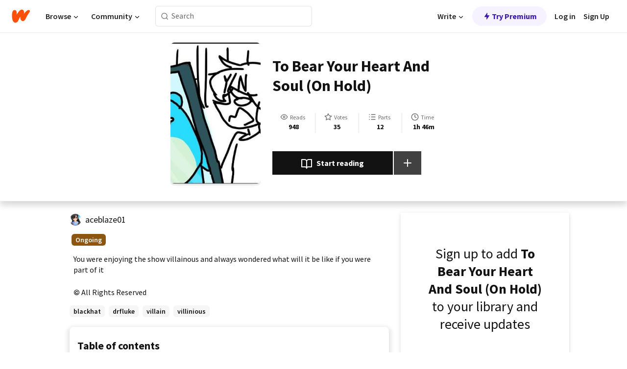

--- FILE ---
content_type: text/html; charset=utf-8
request_url: https://mobile.wattpad.com/story/285112459
body_size: 23808
content:
<!DOCTYPE html><html lang="en-US" dir="ltr"><head><meta charSet="utf-8"/><meta name="viewport" content="width=device-width,initial-scale=1"/><link rel="canonical" href="https://www.wattpad.com/story/285112459-to-bear-your-heart-and-soul-on-hold"/><meta name="description" content="You were enjoying the show villainous and always wondered what will it be like if you were part of it"/><meta name="keywords" content="blackhat,drfluke,villain,villinious,Fanfiction"/><meta name="robots" content="index,follow"/><meta property="fb:pages" content="127093020051"/><meta property="og:title" content="To Bear Your Heart And Soul (On Hold)"/><meta property="og:url" content="https://www.wattpad.com/story/285112459-to-bear-your-heart-and-soul-on-hold"/><meta property="og:description" content="You were enjoying the show villainous and always wondered what will it be like if you were part of it"/><meta property="og:image" content="https://img.wattpad.com/cover/285112459-256-k587599.jpg"/><meta property="og:site_name" content="Wattpad"/><title>To Bear Your Heart And Soul (On Hold) - Acie - Wattpad</title><script type="application/ld+json">{"@context":"http://schema.org","@type":"Article","about":"Fanfiction","author":{"name":"Acie","url":"https://www.wattpad.com/user/aceblaze01"},"accountablePerson":{"name":"Acie","url":"https://www.wattpad.com/user/aceblaze01"},"copyrightHolder":{"name":"Acie","url":"https://www.wattpad.com/user/aceblaze01"},"copyrightYear":"2021","dateCreated":"2021-09-16","datePublished":"2021-09-16","dateModified":"2023-11-16","description":"You were enjoying the show villainous and always wondered what will it be like if you were part of it","commentCount":42,"discussionUrl":"https://www.wattpad.com/story/285112459-to-bear-your-heart-and-soul-on-hold#story-tabs","genre":"https://www.wattpad.com/stories/fanfiction","headline":"To Bear Your Heart And Soul (On Hold)","inLanguage":"en_US","interactionStatistic":948,"isAccessibleForFree":true,"isFamilyFriendly":true,"keywords":"blackhat,drfluke,villain,villinious,Fanfiction,eBooks,reading,stories,fiction","publisher":{"@type":"Organization","name":"Wattpad","legalName":"Wattpad Corp","foundingDate":"2006","foundingLocation":"Toronto, Ontario, Canada","areaServed":"Global","logo":{"@type":"ImageObject","url":"https://www.wattpad.com/img/logos/wp-logo-orange.png"},"url":"https://www.wattpad.com"},"publishingPrinciples":"https://support.wattpad.com/hc/en-us/articles/200774334-Content-Guidelines","thumbnailUrl":"https://img.wattpad.com/cover/285112459-256-k587599.jpg","typicalAgeRange":"13-","image":"https://img.wattpad.com/cover/285112459-256-k587599.jpg","name":"To Bear Your Heart And Soul (On Hold)","url":"https://www.wattpad.com/story/285112459-to-bear-your-heart-and-soul-on-hold","mainEntityOfPage":{"@type":"WebPage","@id":"https://www.wattpad.com/story/285112459-to-bear-your-heart-and-soul-on-hold"}}</script><link rel="stylesheet" href="/wp-web-assets/build/css-bundle-QVTQ52G6.css"/><link rel="preload" as="font" href="/wp-web-assets/fonts/Source_Sans_Pro/SourceSansPro-Regular.ttf" crossorigin="anonymous"/><link rel="preload" as="font" href="/wp-web-assets/fonts/Source_Sans_Pro/SourceSansPro-SemiBold.ttf" crossorigin="anonymous"/><link rel="stylesheet" href="/wp-web-assets/build/_assets/fonts-XNHMJ6ZM.css"/><link rel="stylesheet" href="/wp-web-assets/build/_assets/tokens-2GVK43A7.css"/><link rel="stylesheet" href="/wp-web-assets/build/_assets/main-PXKQW5MQ.css"/><link rel="stylesheet" href="/wp-web-assets/build/_assets/react-tooltip-HIHMAPNF.css"/><link rel="stylesheet" href="/wp-web-assets/build/_assets/splide.min-AQNS3YPQ.css"/><script type="text/javascript">window.dataLayer=[];</script><script>window.wattpad={"userCountryCode":"US","testGroups":{"SPECIAL_AD_EXEMPT":false,"USE_IMAGE_MOD":false,"GDPR_ADS_EXPERIENCE":false,"USE_33ACROSS":false,"EXCLUDE_PREBID_PARTNERS":false,"DELAY_ADS":false,"PREBID_BETA":false,"USE_KEVEL":true,"USE_AFP":false,"ADS_IN_WATTPAD_ORIGINALS":true,"IS_IN_MATURE_GATING":false,"IS_SERIES_REDESIGN":true,"IS_FREE_ORIGINALS_EXPERIMENT":true,"IS_WATTYS_SHORTLIST":false,"IS_WRITER_STORY_NEW_MIGRATION":false,"USE_ADS_ELIGIBILITY":true,"IS_PROMOTED_READING_LIST":false,"IS_NEW_UPDATES_PAGE":false,"IS_IN_CHECK_ADS_READINESS":false,"IS_SOCIAL_FEED":false,"IS_STORY_PAGE_REDESIGN":false},"currentUser":null,"deviceType":"desktop","revision":"6d7760976424f81ff461b18b9f70498f85c7570b","categoryList":{"0":"genre-uncategorized","1":"genre-teen-fiction","2":"genre-poetry","3":"genre-fantasy","4":"genre-romance","5":"genre-science-fiction","6":"genre-fanfiction","7":"genre-humor","8":"genre-mystery-thriller","9":"genre-horror","10":"genre-classics","11":"genre-adventure","12":"genre-paranormal","13":"genre-spiritual","14":"genre-action","16":"genre-non-fiction","17":"genre-short-stories","18":"genre-vampire","19":"genre-random","21":"genre-general-fiction","22":"genre-werewolf","23":"genre-historical-fiction","24":"genre-chick-lit"},"isWpWeb":true,"afpConfig":{"hostAccountId":"pub-9506570645588245"},"canvaApiKey":"gpJZaH8RjnukEBMR5tYrmnsY"}</script><script src="https://accounts.google.com/gsi/client" async="" defer=""></script></head><body class="theme-6"><noscript><iframe src="//www.googletagmanager.com/ns.html?id=GTM-WD9JLB" height="0" width="0" style="display:none;visibility:hidden" title="Needed for jsx-Ally complaint" aria-hidden="true"></iframe></noscript><div id="g_id_onload" data-client_id="819350800788-s42oc45ge5shd8hkimbj2broh7l6j7h6.apps.googleusercontent.com" data-login_uri="https://www.wattpad.com/auth/google-auth?nextUrl=%2Fstory%2F285112459" data-is_one_tap="true" data-cancel_on_tap_outside="false" data-use_fedcm_for_prompt="true"></div><div><header class="_07XRA oUExN"><nav class="gMmKF"><ul class="sGq-H"><li class="Gzeg3"><a class="zIi3k" href="https://www.wattpad.com" title="Wattpad Home" aria-label="Home"><img class="At9TR" src="/wp-web-assets/images/wattpad-logo.svg" alt="Wattpad Logo" data-testid="wp-logo-orange"/></a></li><li class="NkmE9 jDGZF"><div id="discover-dropdown" class="avnzx false KE7WT" data-testid="discover-dropdown"><button class="DMdhq OCdPW">Browse<img class="S1mMa" src="/wp-web-assets/images/wp-chevron-down.svg" alt="" data-testid="wp_chevron_down"/></button></div></li><li class="NkmE9"><div id="community-dropdown" class="avnzx false KE7WT" data-testid="community-dropdown"><button class="DMdhq OCdPW">Community<img class="S1mMa" src="/wp-web-assets/images/wp-chevron-down.svg" alt="" data-testid="wp_chevron_down"/></button></div></li></ul></nav><div class="lXfdp gMmKF"><div class="wDLq1"><form class="VOZUu" action="/getmobile" method="post" role="search" name="search"><button class="_8r2SK U-dRJ" type="submit" aria-label="Search"><svg xmlns="http://www.w3.org/2000/svg" width="15" height="15" viewBox="0 0 15 15" fill="none"><path fill-rule="evenodd" clip-rule="evenodd" d="M1.5999 6.49844C1.5999 3.79224 3.79371 1.59844 6.4999 1.59844C9.2061 1.59844 11.3999 3.79224 11.3999 6.49844C11.3999 9.20463 9.2061 11.3984 6.4999 11.3984C3.79371 11.3984 1.5999 9.20463 1.5999 6.49844ZM6.4999 0.398438C3.13097 0.398438 0.399902 3.1295 0.399902 6.49844C0.399902 9.86737 3.13097 12.5984 6.4999 12.5984C7.99441 12.5984 9.36338 12.061 10.4241 11.1688C10.4515 11.2618 10.5019 11.3494 10.5752 11.4227L13.0501 13.8976C13.2844 14.1319 13.6643 14.1319 13.8986 13.8976C14.133 13.6633 14.133 13.2834 13.8986 13.0491L11.4238 10.5742C11.3504 10.5008 11.2629 10.4505 11.1699 10.423C12.0623 9.36227 12.5999 7.99313 12.5999 6.49844C12.5999 3.1295 9.86884 0.398438 6.4999 0.398438Z" fill="#121212" fill-opacity="0.64"></path></svg></button><input class="_6Hiiv" type="text" placeholder="Search" name="query" autoComplete="off"/></form></div></div><div class="ZFD-B gMmKF"><ul class="sGq-H"><li class="NkmE9 oAArJ"><div id="writer-opportunities-dropdown" class="avnzx false KE7WT" data-testid="writer-opportunities-dropdown"><button class="DMdhq OCdPW">Write<img class="S1mMa" src="/wp-web-assets/images/wp-chevron-down.svg" alt="" data-testid="wp_chevron_down"/></button></div></li><li class="oAArJ"><button class="_5FXgC"><span class="ahwLl"><svg xmlns="http://www.w3.org/2000/svg" width="20" height="20" viewBox="0 0 20 20" fill="none"><path d="M9.38562 11.778L8.95363 16.0545C8.89557 16.6292 9.64434 16.8996 9.96699 16.4205L14.9043 9.08896C15.1528 8.72003 14.8884 8.2233 14.4436 8.2233H10.6144L11.0464 3.94683C11.1044 3.37214 10.3557 3.10166 10.033 3.58077L5.09567 10.9123C4.84721 11.2813 5.11159 11.778 5.55639 11.778H9.38562Z" fill="var(--ds-base-2-60)"></path></svg></span>Try Premium</button></li></ul><div class="YJeR-"><ul class="At9TR sGq-H"><li class="T7-fP NkmE9"><button class="Rer7C transparent-button iUT2X">Log in</button></li><li class="NkmE9"><button class="Rer7C transparent-button iUT2X">Sign Up</button></li></ul><a href="https://www.wattpad.com/login" rel="noopener noreferrer" class="ab56F"><button class="undefined "><svg width="16" height="16" viewBox="0 0 24 24" fill="none" stroke="#6f6f6f" stroke-width="2" aria-hidden="true" stroke-linecap="round" stroke-linejoin="round"><path d="M20 21v-2a4 4 0 0 0-4-4H8a4 4 0 0 0-4 4v2"></path><circle cx="12" cy="7" r="4"></circle></svg></button></a></div></div><nav data-testid="mobile-header" class="LGHtv"><div class="LMr2z"><a class="_6tefj" href="https://www.wattpad.com" aria-label="Home"><img class="zIi3k" width="32" height="25" src="/wp-web-assets/images/wattpad-logo.svg" alt="Wattpad Logo" data-testid="logo"/></a><a class="_6tefj" href="https://www.wattpad.com/search" data-testid="search" aria-label="Search"><img src="/wp-web-assets/images/wp-search.svg" alt=""/></a></div></nav></header></div><div class="wE73O" data-testid="story-details-page"><div class="d7R1Y"><div class="_4Rj99"><div class="coverWrapper__t2Ve8" data-testid="cover"><img class="cover__BlyZa" src="https://img.wattpad.com/cover/285112459-256-k587599.jpg" alt="Story cover for To Bear Your Heart And Soul (On Hold) by aceblaze01" data-testid="image"/></div></div><div class="Qm-Xt"><div class="-ydhR"><div class="gF-N5">To Bear Your Heart And Soul (On Hold)</div></div><div class="YPkBj"><div class="Sz3nA"><img src="https://img.wattpad.com/useravatar/aceblaze01.128.466043.jpg" aria-hidden="true" alt="" class="avatar__Ygp0_ avatar_sm__zq5iO"/><div class="af6dp"><a href="https://www.wattpad.com/user/aceblaze01" aria-label="by aceblaze01. Tap to go to the author&#x27;s profile page." class="SjGa2">aceblaze01</a></div></div></div><div class="SFcPk"><ul class="n0iXe"><li class="_0jt-y"><div class="uG9U1"><svg width="16" height="16" fill="none" xmlns="http://www.w3.org/2000/svg" viewBox="0 0 24 24" role="img" aria-labelledby="" aria-hidden="false"><title id="">WpView</title><path d="M1.82 10.357c-.353.545-.594.975-.723 1.233a.916.916 0 0 0 0 .82c.129.258.37.688.723 1.233a18.78 18.78 0 0 0 2.063 2.65C6.19 18.754 8.902 20.25 12 20.25c3.098 0 5.81-1.497 8.117-3.956a18.784 18.784 0 0 0 2.063-2.65c.352-.546.594-.976.723-1.234a.916.916 0 0 0 0-.82c-.129-.258-.37-.688-.723-1.233a18.786 18.786 0 0 0-2.063-2.65C17.81 5.246 15.098 3.75 12 3.75c-3.098 0-5.81 1.496-8.117 3.956a18.782 18.782 0 0 0-2.063 2.65Zm3.4 4.683A16.969 16.969 0 0 1 2.963 12a16.97 16.97 0 0 1 2.259-3.04C7.21 6.837 9.484 5.585 12 5.585c2.517 0 4.788 1.253 6.78 3.377A16.973 16.973 0 0 1 21.037 12a16.97 16.97 0 0 1-2.259 3.04c-1.99 2.122-4.262 3.376-6.779 3.376-2.516 0-4.788-1.254-6.78-3.377Z" fill="#121212"></path><path d="M8.333 12a3.667 3.667 0 1 0 7.334 0 3.667 3.667 0 0 0-7.334 0Zm5.5 0a1.833 1.833 0 1 1-3.666 0 1.833 1.833 0 0 1 3.666 0Z" fill="#121212"></path></svg><span class="_6picm" aria-hidden="true">Reads</span></div><span class="sr-only">Reads 948</span><div class="stats-value"><div aria-hidden="true" data-testid="stats-value-container"><div data-tip="948" data-tooltip-id="story-stat-tooltip" data-tooltip-html="948" data-testid="tooltip"><span class="sr-only">948</span><span class="_5TZHL ixBb9" aria-hidden="true" data-testid="stats-value">948</span></div></div></div></li><li class="_0jt-y"><div class="uG9U1"><svg width="16" height="16" fill="none" xmlns="http://www.w3.org/2000/svg" viewBox="0 0 24 24" role="img" aria-labelledby="" aria-hidden="false"><title id="">WpVote</title><path d="M9.807 8.703a1 1 0 0 1-.752.547l-4.907.717 3.55 3.457a1 1 0 0 1 .288.885l-.838 4.883 4.386-2.307a1 1 0 0 1 .931 0l4.387 2.307-.838-4.883a1 1 0 0 1 .288-.885l3.55-3.457-4.907-.717a1 1 0 0 1-.752-.547L12 4.259 9.807 8.703ZM8.246 7.347l2.857-5.79a1 1 0 0 1 1.794 0l2.857 5.79 6.39.934a1 1 0 0 1 .554 1.705l-4.624 4.503 1.091 6.362a1 1 0 0 1-1.45 1.054L12 18.9l-5.715 3.005a1 1 0 0 1-1.45-1.054l1.09-6.361-4.623-4.504a1 1 0 0 1 .553-1.705l6.39-.934Z" fill="#121212"></path></svg><span class="_6picm" aria-hidden="true">Votes</span></div><span class="sr-only">Votes 35</span><div class="stats-value"><div aria-hidden="true" data-testid="stats-value-container"><div data-tip="35" data-tooltip-id="story-stat-tooltip" data-tooltip-html="35" data-testid="tooltip"><span class="sr-only">35</span><span class="_5TZHL ixBb9" aria-hidden="true" data-testid="stats-value">35</span></div></div></div></li><li class="_0jt-y"><div class="uG9U1"><svg width="16" height="16" fill="none" xmlns="http://www.w3.org/2000/svg" viewBox="0 0 24 24" role="img" aria-labelledby="" aria-hidden="false"><title id="">WpPart</title><path d="M8.25 4.5c0 .69.56 1.25 1.25 1.25h11.25a1.25 1.25 0 1 0 0-2.5H9.5c-.69 0-1.25.56-1.25 1.25ZM3.25 5.75a1.25 1.25 0 1 0 0-2.5 1.25 1.25 0 0 0 0 2.5ZM4.5 12A1.25 1.25 0 1 1 2 12a1.25 1.25 0 0 1 2.5 0ZM4.5 19.5a1.25 1.25 0 1 1-2.5 0 1.25 1.25 0 0 1 2.5 0ZM8.25 12c0 .69.56 1.25 1.25 1.25h11.25a1.25 1.25 0 1 0 0-2.5H9.5c-.69 0-1.25.56-1.25 1.25ZM9.5 20.75a1.25 1.25 0 1 1 0-2.5h11.25a1.25 1.25 0 0 1 0 2.5H9.5Z" fill="#121212"></path></svg><span class="_6picm" aria-hidden="true">Parts</span></div><span class="sr-only">Parts 12</span><div class="stats-value"><div aria-hidden="true" data-testid="stats-value-container"><div data-tip="12" data-tooltip-id="story-stat-tooltip" data-tooltip-html="12" data-testid="tooltip"><span class="sr-only">12</span><span class="_5TZHL ixBb9" aria-hidden="true" data-testid="stats-value">12</span></div></div></div></li><li class="_0jt-y"><div class="uG9U1"><svg width="16" height="16" fill="none" xmlns="http://www.w3.org/2000/svg" viewBox="0 0 24 24" role="img" aria-labelledby="" aria-hidden="false"><title id="">WpHistory</title><path d="M1 12c0 6.075 4.925 11 11 11s11-4.925 11-11S18.075 1 12 1 1 5.925 1 12Zm20 0a9 9 0 1 1-18 0 9 9 0 0 1 18 0Z" fill="#121212"></path><path d="m13 11.382 3.447 1.724a1 1 0 1 1-.894 1.788l-4-2A1 1 0 0 1 11 12V6a1 1 0 1 1 2 0v5.382Z" fill="#121212"></path></svg><span class="_6picm" aria-hidden="true">Time</span></div><span class="sr-only">Time 1h 46m</span><div aria-hidden="true" data-testid="stats-value-container"><div data-tip="1 hours, 46 minutes" data-tooltip-id="story-stat-tooltip" data-tooltip-html="1 hours, 46 minutes" data-testid="tooltip"><span class="sr-only">1 hours, 46 minutes</span><span class="_5TZHL ixBb9" aria-hidden="true" data-testid="stats-value">1h 46m</span></div></div></li></ul></div><div class="B-FR9"></div><div class="DvIFF"><div class=""><div class="poCqz"><button class="_4uQ4i" aria-label="Start reading"><svg width="24" height="24" fill="none" xmlns="http://www.w3.org/2000/svg" viewBox="0 0 24 24" role="img" aria-labelledby="" aria-hidden="false"><title id="">WpRead</title><path d="M2 2a1 1 0 0 0-1 1v15a1 1 0 0 0 1 1h7a2 2 0 0 1 2 2 1 1 0 1 0 2 0 2 2 0 0 1 2-2h7a1 1 0 0 0 1-1V3a1 1 0 0 0-1-1h-6a5 5 0 0 0-4 2 5 5 0 0 0-4-2H2Zm11 15.536V7a3 3 0 0 1 3-3h5v13h-6a4 4 0 0 0-2 .536Zm-2 0A4 4 0 0 0 9 17H3V4h5a3 3 0 0 1 3 3v10.536Z" fill="#121212"></path></svg>Start reading</button><div class="yyH-R"><button aria-label="Add story to..." class="q-KBX" aria-disabled="true" tabindex="-1"><svg width="24" height="24" viewBox="0 0 24 24" fill="none" stroke="var(--ds-neutral-00)" stroke-width="2" aria-hidden="true" stroke-linecap="round" stroke-linejoin="round"><g><line x1="12" y1="5" x2="12" y2="19"></line><line x1="5" y1="12" x2="19" y2="12"></line></g></svg></button></div></div></div></div></div></div><div class="yxqu6"><div class="xUdRs"><div class="_1hSgk"><ul class="n0iXe"><li class="_0jt-y"><div class="uG9U1"><svg width="16" height="16" fill="none" xmlns="http://www.w3.org/2000/svg" viewBox="0 0 24 24" role="img" aria-labelledby="" aria-hidden="false"><title id="">WpView</title><path d="M1.82 10.357c-.353.545-.594.975-.723 1.233a.916.916 0 0 0 0 .82c.129.258.37.688.723 1.233a18.78 18.78 0 0 0 2.063 2.65C6.19 18.754 8.902 20.25 12 20.25c3.098 0 5.81-1.497 8.117-3.956a18.784 18.784 0 0 0 2.063-2.65c.352-.546.594-.976.723-1.234a.916.916 0 0 0 0-.82c-.129-.258-.37-.688-.723-1.233a18.786 18.786 0 0 0-2.063-2.65C17.81 5.246 15.098 3.75 12 3.75c-3.098 0-5.81 1.496-8.117 3.956a18.782 18.782 0 0 0-2.063 2.65Zm3.4 4.683A16.969 16.969 0 0 1 2.963 12a16.97 16.97 0 0 1 2.259-3.04C7.21 6.837 9.484 5.585 12 5.585c2.517 0 4.788 1.253 6.78 3.377A16.973 16.973 0 0 1 21.037 12a16.97 16.97 0 0 1-2.259 3.04c-1.99 2.122-4.262 3.376-6.779 3.376-2.516 0-4.788-1.254-6.78-3.377Z" fill="#121212"></path><path d="M8.333 12a3.667 3.667 0 1 0 7.334 0 3.667 3.667 0 0 0-7.334 0Zm5.5 0a1.833 1.833 0 1 1-3.666 0 1.833 1.833 0 0 1 3.666 0Z" fill="#121212"></path></svg><span class="_6picm" aria-hidden="true">Reads</span></div><span class="sr-only">Reads 948</span><div class="stats-value"><div aria-hidden="true" data-testid="stats-value-container"><div data-tip="948" data-tooltip-id="story-stat-tooltip" data-tooltip-html="948" data-testid="tooltip"><span class="sr-only">948</span><span class="_5TZHL ixBb9" aria-hidden="true" data-testid="stats-value">948</span></div></div></div></li><li class="_0jt-y"><div class="uG9U1"><svg width="16" height="16" fill="none" xmlns="http://www.w3.org/2000/svg" viewBox="0 0 24 24" role="img" aria-labelledby="" aria-hidden="false"><title id="">WpVote</title><path d="M9.807 8.703a1 1 0 0 1-.752.547l-4.907.717 3.55 3.457a1 1 0 0 1 .288.885l-.838 4.883 4.386-2.307a1 1 0 0 1 .931 0l4.387 2.307-.838-4.883a1 1 0 0 1 .288-.885l3.55-3.457-4.907-.717a1 1 0 0 1-.752-.547L12 4.259 9.807 8.703ZM8.246 7.347l2.857-5.79a1 1 0 0 1 1.794 0l2.857 5.79 6.39.934a1 1 0 0 1 .554 1.705l-4.624 4.503 1.091 6.362a1 1 0 0 1-1.45 1.054L12 18.9l-5.715 3.005a1 1 0 0 1-1.45-1.054l1.09-6.361-4.623-4.504a1 1 0 0 1 .553-1.705l6.39-.934Z" fill="#121212"></path></svg><span class="_6picm" aria-hidden="true">Votes</span></div><span class="sr-only">Votes 35</span><div class="stats-value"><div aria-hidden="true" data-testid="stats-value-container"><div data-tip="35" data-tooltip-id="story-stat-tooltip" data-tooltip-html="35" data-testid="tooltip"><span class="sr-only">35</span><span class="_5TZHL ixBb9" aria-hidden="true" data-testid="stats-value">35</span></div></div></div></li><li class="_0jt-y"><div class="uG9U1"><svg width="16" height="16" fill="none" xmlns="http://www.w3.org/2000/svg" viewBox="0 0 24 24" role="img" aria-labelledby="" aria-hidden="false"><title id="">WpPart</title><path d="M8.25 4.5c0 .69.56 1.25 1.25 1.25h11.25a1.25 1.25 0 1 0 0-2.5H9.5c-.69 0-1.25.56-1.25 1.25ZM3.25 5.75a1.25 1.25 0 1 0 0-2.5 1.25 1.25 0 0 0 0 2.5ZM4.5 12A1.25 1.25 0 1 1 2 12a1.25 1.25 0 0 1 2.5 0ZM4.5 19.5a1.25 1.25 0 1 1-2.5 0 1.25 1.25 0 0 1 2.5 0ZM8.25 12c0 .69.56 1.25 1.25 1.25h11.25a1.25 1.25 0 1 0 0-2.5H9.5c-.69 0-1.25.56-1.25 1.25ZM9.5 20.75a1.25 1.25 0 1 1 0-2.5h11.25a1.25 1.25 0 0 1 0 2.5H9.5Z" fill="#121212"></path></svg><span class="_6picm" aria-hidden="true">Parts</span></div><span class="sr-only">Parts 12</span><div class="stats-value"><div aria-hidden="true" data-testid="stats-value-container"><div data-tip="12" data-tooltip-id="story-stat-tooltip" data-tooltip-html="12" data-testid="tooltip"><span class="sr-only">12</span><span class="_5TZHL ixBb9" aria-hidden="true" data-testid="stats-value">12</span></div></div></div></li><li class="_0jt-y"><div class="uG9U1"><svg width="16" height="16" fill="none" xmlns="http://www.w3.org/2000/svg" viewBox="0 0 24 24" role="img" aria-labelledby="" aria-hidden="false"><title id="">WpHistory</title><path d="M1 12c0 6.075 4.925 11 11 11s11-4.925 11-11S18.075 1 12 1 1 5.925 1 12Zm20 0a9 9 0 1 1-18 0 9 9 0 0 1 18 0Z" fill="#121212"></path><path d="m13 11.382 3.447 1.724a1 1 0 1 1-.894 1.788l-4-2A1 1 0 0 1 11 12V6a1 1 0 1 1 2 0v5.382Z" fill="#121212"></path></svg><span class="_6picm" aria-hidden="true">Time</span></div><span class="sr-only">Time 1h 46m</span><div aria-hidden="true" data-testid="stats-value-container"><div data-tip="1 hours, 46 minutes" data-tooltip-id="story-stat-tooltip" data-tooltip-html="1 hours, 46 minutes" data-testid="tooltip"><span class="sr-only">1 hours, 46 minutes</span><span class="_5TZHL ixBb9" aria-hidden="true" data-testid="stats-value">1h 46m</span></div></div></li></ul></div><div class="bR7B3"></div><div data-testid="story-badges"><div class="_5g5R0"><div class="Sz3nA"><img src="https://img.wattpad.com/useravatar/aceblaze01.128.466043.jpg" aria-hidden="true" alt="" class="avatar__Ygp0_ avatar_sm__zq5iO"/><div class="af6dp"><a href="https://www.wattpad.com/user/aceblaze01" aria-label="by aceblaze01. Tap to go to the author&#x27;s profile page." class="SjGa2">aceblaze01</a></div></div></div><div class="dHyYa"><div class="_2-rOR" data-tooltip-id="badge-tooltip" data-tooltip-html="First published
    &lt;strong&gt;Sep 14, 2021&lt;/strong&gt;" data-for="publish-date" aria-describedby="publish-date" aria-hidden="true" data-testid="completed-tag"><div class="pill__pziVI solid-variant__RGER9 default-size__BJ5Po base-5-accent__HmbE0 square-shape__V66Yy gap-for-default-pill__d6nVx"><span class="typography-label-small-semi">Ongoing</span></div></div><span class="sr-only">Ongoing, First published Sep 14, 2021</span></div></div><div class="CEEJt yIE4y"><div class="yl-VP" data-testid="tag-carousel"><a class="no-text-decoration-on-focus no-text-decoration-on-hover XZbAz pill__pziVI light-variant__fymht default-size__BJ5Po default-accent__YcamO square-shape__V66Yy clickable__llABU gap-for-default-pill__d6nVx" href="https://www.wattpad.com/stories/blackhat"><span class="typography-label-small-semi">blackhat</span></a><a class="no-text-decoration-on-focus no-text-decoration-on-hover XZbAz pill__pziVI light-variant__fymht default-size__BJ5Po default-accent__YcamO square-shape__V66Yy clickable__llABU gap-for-default-pill__d6nVx" href="https://www.wattpad.com/stories/drfluke"><span class="typography-label-small-semi">drfluke</span></a><a class="no-text-decoration-on-focus no-text-decoration-on-hover XZbAz pill__pziVI light-variant__fymht default-size__BJ5Po default-accent__YcamO square-shape__V66Yy clickable__llABU gap-for-default-pill__d6nVx" href="https://www.wattpad.com/stories/villain"><span class="typography-label-small-semi">villain</span></a><a class="no-text-decoration-on-focus no-text-decoration-on-hover XZbAz pill__pziVI light-variant__fymht default-size__BJ5Po default-accent__YcamO square-shape__V66Yy clickable__llABU gap-for-default-pill__d6nVx" href="https://www.wattpad.com/stories/villinious"><span class="typography-label-small-semi">villinious</span></a></div></div><div class="glL-c"><pre class="mpshL _6pPkw">You were enjoying the show villainous and always wondered what will it be like if you were part of it<div class="DxZKg" data-testid="copyright"><span class="JP3pz" aria-hidden="true"></span>All Rights Reserved</div></pre><div class="UKpi5"><button class="b6GrN">Read more</button></div></div><div class="F8LJw"><div class="aVlTH I3p30"><div class="yl-VP" data-testid="tag-carousel"><a class="no-text-decoration-on-focus no-text-decoration-on-hover XZbAz pill__pziVI light-variant__fymht default-size__BJ5Po default-accent__YcamO square-shape__V66Yy clickable__llABU gap-for-default-pill__d6nVx" href="https://www.wattpad.com/stories/blackhat"><span class="typography-label-small-semi">blackhat</span></a><a class="no-text-decoration-on-focus no-text-decoration-on-hover XZbAz pill__pziVI light-variant__fymht default-size__BJ5Po default-accent__YcamO square-shape__V66Yy clickable__llABU gap-for-default-pill__d6nVx" href="https://www.wattpad.com/stories/drfluke"><span class="typography-label-small-semi">drfluke</span></a><a class="no-text-decoration-on-focus no-text-decoration-on-hover XZbAz pill__pziVI light-variant__fymht default-size__BJ5Po default-accent__YcamO square-shape__V66Yy clickable__llABU gap-for-default-pill__d6nVx" href="https://www.wattpad.com/stories/villain"><span class="typography-label-small-semi">villain</span></a><a class="no-text-decoration-on-focus no-text-decoration-on-hover XZbAz pill__pziVI light-variant__fymht default-size__BJ5Po default-accent__YcamO square-shape__V66Yy clickable__llABU gap-for-default-pill__d6nVx" href="https://www.wattpad.com/stories/villinious"><span class="typography-label-small-semi">villinious</span></a></div></div></div><div class="_01L-d"><div class="pPt69" data-testid="toc"><div class="_4dm37">Table of contents</div><div class="Y26Ib"><ul aria-label="story-parts"><li class=""><a href="https://www.wattpad.com/1129611041-to-bear-your-heart-and-soul-on-hold-chapter-1" class="_6qJpE"><div class="vbUDq"><div class="o7jpT"><div class="a2GDZ" data-testid="new-part-icon"></div><div class="wpYp-">chapter 1</div></div><div class="f0I9e"></div></div><div class="bSGSB">Thu, Sep 16, 2021</div></a></li><li class=""><a href="https://www.wattpad.com/1130459983-to-bear-your-heart-and-soul-on-hold-chapter-2" class="_6qJpE"><div class="vbUDq"><div class="o7jpT"><div class="a2GDZ" data-testid="new-part-icon"></div><div class="wpYp-">chapter 2</div></div><div class="f0I9e"></div></div><div class="bSGSB">Wed, Oct 27, 2021</div></a></li><li class=""><a href="https://www.wattpad.com/1147594801-to-bear-your-heart-and-soul-on-hold-chapter-3" class="_6qJpE"><div class="vbUDq"><div class="o7jpT"><div class="a2GDZ" data-testid="new-part-icon"></div><div class="wpYp-">chapter 3</div></div><div class="f0I9e"></div></div><div class="bSGSB">Tue, Nov 2, 2021</div></a></li><li class=""><a href="https://www.wattpad.com/1150812485-to-bear-your-heart-and-soul-on-hold-chapter-4" class="_6qJpE"><div class="vbUDq"><div class="o7jpT"><div class="a2GDZ" data-testid="new-part-icon"></div><div class="wpYp-">chapter 4</div></div><div class="f0I9e"></div></div><div class="bSGSB">Sat, Nov 27, 2021</div></a></li><li class=""><a href="https://www.wattpad.com/1159281991-to-bear-your-heart-and-soul-on-hold-chapter-5" class="_6qJpE"><div class="vbUDq"><div class="o7jpT"><div class="a2GDZ" data-testid="new-part-icon"></div><div class="wpYp-">chapter 5</div></div><div class="f0I9e"></div></div><div class="bSGSB">Sat, Dec 25, 2021</div></a></li><li class=""><a href="https://www.wattpad.com/1170413429-to-bear-your-heart-and-soul-on-hold-chapter-7" class="_6qJpE"><div class="vbUDq"><div class="o7jpT"><div class="a2GDZ" data-testid="new-part-icon"></div><div class="wpYp-">chapter 7 </div></div><div class="f0I9e"></div></div><div class="bSGSB">Sat, Jun 11, 2022</div></a></li><li class=""><a href="https://www.wattpad.com/1235005246-to-bear-your-heart-and-soul-on-hold-chapter-8" class="_6qJpE"><div class="vbUDq"><div class="o7jpT"><div class="a2GDZ" data-testid="new-part-icon"></div><div class="wpYp-">chapter 8</div></div><div class="f0I9e"></div></div><div class="bSGSB">Mon, Jul 4, 2022</div></a></li><li class=""><a href="https://www.wattpad.com/1243368045-to-bear-your-heart-and-soul-on-hold-chapter-9" class="_6qJpE"><div class="vbUDq"><div class="o7jpT"><div class="a2GDZ" data-testid="new-part-icon"></div><div class="wpYp-">chapter 9</div></div><div class="f0I9e"></div></div><div class="bSGSB">Fri, Jul 8, 2022</div></a></li><li class=""><a href="https://www.wattpad.com/1244830135-to-bear-your-heart-and-soul-on-hold-chapter-10" class="_6qJpE"><div class="vbUDq"><div class="o7jpT"><div class="a2GDZ" data-testid="new-part-icon"></div><div class="wpYp-">chapter 10</div></div><div class="f0I9e"></div></div><div class="bSGSB">Fri, Sep 2, 2022</div></a></li><li class=""><a href="https://www.wattpad.com/1267217191-to-bear-your-heart-and-soul-on-hold-chapter-11" class="_6qJpE"><div class="vbUDq"><div class="o7jpT"><div class="a2GDZ" data-testid="new-part-icon"></div><div class="wpYp-">chapter 11</div></div><div class="f0I9e"></div></div><div class="bSGSB">Fri, Dec 2, 2022</div></a></li><li class=""><a href="https://www.wattpad.com/1293909985-to-bear-your-heart-and-soul-on-hold-chapter-12" class="_6qJpE"><div class="vbUDq"><div class="o7jpT"><div class="a2GDZ" data-testid="new-part-icon"></div><div class="wpYp-">Chapter 12</div></div><div class="f0I9e"></div></div><div class="bSGSB">Tue, Jul 18, 2023</div></a></li><li class=""><a href="https://www.wattpad.com/1377137163-to-bear-your-heart-and-soul-on-hold-chapter-13" class="_6qJpE"><div class="vbUDq"><div class="o7jpT"><div class="a2GDZ" data-testid="new-part-icon"></div><div class="wpYp-">chapter 13</div></div><div class="f0I9e"></div></div><div class="bSGSB">Thu, Nov 16, 2023</div></a></li></ul></div></div></div><div class="_95DE-"><div class="wtwPy"><div class="sh6cp"><div class="ail-g"><div data-testid="collapsing-parts-icon"><svg width="32" height="32" viewBox="0 0 16 16" fill="var(--wp-neutral-1)" stroke="var(--wp-neutral-1)" stroke-width="1" aria-hidden="true" stroke-linecap="round" stroke-linejoin="round"><g><path fill-rule="evenodd" clip-rule="evenodd" d="M3.33366 4.66634C3.70185 4.66634 4.00033 4.36786 4.00033 3.99967C4.00033 3.63148 3.70185 3.33301 3.33366 3.33301C2.96547 3.33301 2.66699 3.63148 2.66699 3.99967C2.66699 4.36786 2.96547 4.66634 3.33366 4.66634ZM4.00033 7.99967C4.00033 8.36786 3.70185 8.66634 3.33366 8.66634C2.96547 8.66634 2.66699 8.36786 2.66699 7.99967C2.66699 7.63148 2.96547 7.33301 3.33366 7.33301C3.70185 7.33301 4.00033 7.63148 4.00033 7.99967ZM4.00033 11.9997C4.00033 12.3679 3.70185 12.6663 3.33366 12.6663C2.96547 12.6663 2.66699 12.3679 2.66699 11.9997C2.66699 11.6315 2.96547 11.333 3.33366 11.333C3.70185 11.333 4.00033 11.6315 4.00033 11.9997ZM6.00033 7.99967C6.00033 8.36786 6.2988 8.66634 6.66699 8.66634H12.667C13.0352 8.66634 13.3337 8.36786 13.3337 7.99967C13.3337 7.63148 13.0352 7.33301 12.667 7.33301H6.66699C6.2988 7.33301 6.00033 7.63148 6.00033 7.99967ZM6.66699 12.6663C6.2988 12.6663 6.00033 12.3679 6.00033 11.9997C6.00033 11.6315 6.2988 11.333 6.66699 11.333H12.667C13.0352 11.333 13.3337 11.6315 13.3337 11.9997C13.3337 12.3679 13.0352 12.6663 12.667 12.6663H6.66699ZM6.00033 3.99967C6.00033 4.36786 6.2988 4.66634 6.66699 4.66634H12.667C13.0352 4.66634 13.3337 4.36786 13.3337 3.99967C13.3337 3.63148 13.0352 3.33301 12.667 3.33301H6.66699C6.2988 3.33301 6.00033 3.63148 6.00033 3.99967Z"/></g></svg></div><p class="UV8WB">12 parts</p></div><button class="ZiVaQ">See all</button></div><div class="Y26Ib K9XZh"><ul aria-label="story-parts"><li class=""><a href="https://www.wattpad.com/1267217191-to-bear-your-heart-and-soul-on-hold-chapter-11" class="_6qJpE"><div class="vbUDq"><div class="o7jpT"><div class="a2GDZ" data-testid="new-part-icon"></div><div class="wpYp-">chapter 11</div></div><div class="f0I9e"></div></div><div class="bSGSB">Fri, Dec 2, 2022</div></a></li><li class=""><a href="https://www.wattpad.com/1293909985-to-bear-your-heart-and-soul-on-hold-chapter-12" class="_6qJpE"><div class="vbUDq"><div class="o7jpT"><div class="a2GDZ" data-testid="new-part-icon"></div><div class="wpYp-">Chapter 12</div></div><div class="f0I9e"></div></div><div class="bSGSB">Tue, Jul 18, 2023</div></a></li><li class=""><a href="https://www.wattpad.com/1377137163-to-bear-your-heart-and-soul-on-hold-chapter-13" class="_6qJpE"><div class="vbUDq"><div class="o7jpT"><div class="a2GDZ" data-testid="new-part-icon"></div><div class="wpYp-">chapter 13</div></div><div class="f0I9e"></div></div><div class="bSGSB">Thu, Nov 16, 2023</div></a></li></ul></div></div></div></div><div class="UQhI8"><div class="_5CG6D" data-testid="story-details-auth-form"><div class="czByr MsrWK YjyQM"><div class="SRRCw"><div class="p2vKb"><div class="_7Wax-"><div class="AYj-0">Sign up to add <strong>To Bear Your Heart And Soul (On Hold)</strong> to your library and receive updates</div></div><div class="_5UcoB"><button class="h-8o8 UgztN"><img src="/wp-web-assets/images/google-login-color.png" alt="Google Login" class="eTY8Y" width="18" height="18" aria-hidden="true"/><span><span class="g-kpI">Sign up with Google</span></span></button><button class="h-8o8 UgztN"><img src="/wp-web-assets/images/facebook-login-color.png" alt="Facebook Login" class="eTY8Y" width="18" height="18" aria-hidden="true"/><span><span class="g-kpI">Sign up with Facebook</span></span></button></div><div class="fGOOt bb74a"><div class="e3NEx"></div><span class="HjRsn"> <!-- -->or<!-- --> </span><div class="e3NEx"></div></div><button class="bb74a button__Y70Pw primary-variant__NO4pv default-accent__Pc0Pm medium-size__CLqD3 clickable__iYXtN full-width__dXWyx with-padding__cVt72"><span class="background-overlay__mCEaX"></span>Sign up with email</button><button class="button__Y70Pw tertiary-variant__Y9kWU default-accent__Pc0Pm medium-size__CLqD3 clickable__iYXtN full-width__dXWyx with-padding__cVt72"><span class="background-overlay__mCEaX"></span>I already have an account</button></div></div></div></div><div data-testid="desktop-ad" class="aC2RF"></div><div data-testid="story-ranks-card"><a href="https://www.wattpad.com/story/285112459/rankings" aria-label="Number 56 in drfluke. Tap for all tag rankings for this story."><div class="oAS4a"><svg width="32" height="32" viewBox="0 0 32 32" fill="var(--wp-base-1)" stroke="var(--wp-neutral-1)" stroke-width="0" aria-hidden="true" stroke-linecap="round" stroke-linejoin="round" class="_7oZdu"><g><path fill-rule="evenodd" clip-rule="evenodd" d="M5.6001 11.1998C5.6001 5.45604 10.2563 0.799805 16.0001 0.799805C21.7439 0.799805 26.4001 5.45604 26.4001 11.1998C26.4001 16.9436 21.7439 21.5998 16.0001 21.5998C10.2563 21.5998 5.6001 16.9436 5.6001 11.1998ZM12.2383 16.3775L12.9567 12.1887L9.91334 9.2221L14.1192 8.61095L16.0001 4.7998L17.881 8.61095L22.0869 9.2221L19.0435 12.1887L19.7619 16.3775L16.0001 14.3998L12.2383 16.3775ZM11.2001 30.8975V22.2013C12.67 22.8435 14.2934 23.1998 16.0001 23.1998C17.9017 23.1998 19.7 22.7575 21.2978 21.9701V30.8975L16.2489 25.8486L11.2001 30.8975Z"/></g></svg><div class="Fjn-k"><span class="_-7ovN">#56<span class="KiCPc">drfluke</span></span></div><svg width="24" height="24" viewBox="0 0 24 24" fill="none" stroke="var(--wp-neutral-1)" stroke-width="2" aria-hidden="true" stroke-linecap="round" stroke-linejoin="round" class="_5dEjf"><g><polyline points="9 18 15 12 9 6"></polyline></g></svg></div></a></div><div><a href="https://support.wattpad.com/hc/en-us/articles/200774334-Content-Guidelines" target="_blank" rel="noopener noreferrer"><div class="oAS4a"><svg width="32" height="32" viewBox="0 0 32 32" fill="none" stroke="var(--wp-neutral-1)" stroke-width="3" aria-hidden="true" stroke-linecap="round" stroke-linejoin="round" class="x9VGX"><g><path d="M10 13a5 5 0 0 0 7.54.54l3-3a5 5 0 0 0-7.07-7.07l-1.72 1.71"></path><path d="M14 11a5 5 0 0 0-7.54-.54l-3 3a5 5 0 0 0 7.07 7.07l1.71-1.71"></path></g></svg><div class="Fjn-k"><span class="_-7ovN">Content Guidelines</span></div><svg width="24" height="24" viewBox="0 0 24 24" fill="none" stroke="var(--wp-neutral-1)" stroke-width="2" aria-hidden="true" stroke-linecap="round" stroke-linejoin="round" class="_5dEjf"><g><polyline points="9 18 15 12 9 6"></polyline></g></svg></div></a></div><div><button type="button" class="_2tWx0"><div class="oAS4a"><svg width="32" height="32" viewBox="0 0 32 32" fill="var(--wp-base-1)" stroke="var(--wp-neutral-1)" stroke-width="1" aria-hidden="true" stroke-linecap="round" stroke-linejoin="round" class="B0v-f"><g><path fill-rule="evenodd" clip-rule="evenodd" d="M0.333008 18.9997V2.99967C0.333008 2.64605 0.473484 2.30691 0.723532 2.05687C1.0163 1.7641 1.54299 1.41297 2.33782 1.09504C3.54157 0.613537 5.08449 0.333008 6.99967 0.333008C8.88843 0.333008 10.1765 0.701033 12.8282 1.76171C15.1765 2.70103 16.2218 2.99967 17.6663 2.99967C19.2512 2.99967 20.4582 2.7802 21.3378 2.42837C21.793 2.2463 22.0163 2.09743 22.0569 2.05687C22.8968 1.21691 24.333 1.8118 24.333 2.99967V18.9997C24.333 19.3533 24.1925 19.6924 23.9425 19.9425C23.6497 20.2353 23.123 20.5864 22.3282 20.9043C21.1244 21.3858 19.5815 21.6663 17.6663 21.6663C15.7776 21.6663 14.4895 21.2983 11.8378 20.2376C9.4895 19.2983 8.44426 18.9997 6.99967 18.9997C5.41486 18.9997 4.20777 19.2191 3.3282 19.571C3.20092 19.6219 3.09177 19.6702 2.99967 19.7143V28.333C2.99967 29.0694 2.40272 29.6663 1.66634 29.6663C0.929961 29.6663 0.333008 29.0694 0.333008 28.333V18.9997ZM6.99967 16.333C8.88842 16.333 10.1765 16.701 12.8282 17.7617C15.1765 18.701 16.2218 18.9997 17.6663 18.9997C19.2512 18.9997 20.4582 18.7802 21.3378 18.4284C21.4651 18.3775 21.5742 18.3291 21.6663 18.2851V5.13776C20.5742 5.47524 19.2471 5.66634 17.6663 5.66634C15.7776 5.66634 14.4895 5.29832 11.8378 4.23764C9.4895 3.29832 8.44426 2.99967 6.99967 2.99967C5.41486 2.99967 4.20777 3.21914 3.3282 3.57098C3.20092 3.62189 3.09177 3.6702 2.99967 3.71428V16.8616C4.09182 16.5241 5.41894 16.333 6.99967 16.333Z" fill="#121212"/></g></svg><div class="Fjn-k"><span class="_-7ovN">Report this story</span></div><svg width="24" height="24" viewBox="0 0 24 24" fill="none" stroke="var(--wp-neutral-1)" stroke-width="2" aria-hidden="true" stroke-linecap="round" stroke-linejoin="round" class="_5dEjf"><g><polyline points="9 18 15 12 9 6"></polyline></g></svg></div></button></div><div class="KepGr"><div class="_43CmW"><div class="W8EHh">You may also like</div><div class="hQ1wT"><a class="ZJ-qB" href="https://www.wattpad.com/story/387484767-echos-of-eywa-%E2%81%BF%E1%B5%89%E1%B5%97%E1%B5%89%CA%B8%E1%B5%83%E1%B5%90-%CB%A2%E1%B5%98%CB%A1%CB%A1%CA%B8" data-story-id="387484767" data-author-name="stingray_sol"><div class="leocT" data-story-id="387484767"><img srcSet="https://img.wattpad.com/cover/387484767-80-k731260.jpg 1x, https://img.wattpad.com/cover/387484767-100-k731260.jpg 1.5x, https://img.wattpad.com/cover/387484767-144-k731260.jpg 2x, https://img.wattpad.com/cover/387484767-176-k731260.jpg 2.5x, https://img.wattpad.com/cover/387484767-200-k731260.jpg 3x" src="https://img.wattpad.com/cover/387484767-80-k731260.jpg" alt="echos of eywa. ⁿᵉᵗᵉʸᵃᵐ ˢᵘˡˡʸ by stingray_sol"/></div><div class="w1xjG"><div><div class="_6g8uG" aria-hidden="true">echos of eywa. ⁿᵉᵗᵉʸᵃᵐ ˢᵘˡˡʸ</div></div><span class="sr-only">40 parts Complete </span><div class="b8qmL" aria-hidden="true"><div class="hYRQZ KbbXK" data-testid="icons"><svg width="14" height="14" viewBox="0 0 24 24" fill="none" stroke="var(--ds-neutral-100)" stroke-width="2" aria-hidden="true" stroke-linecap="round" stroke-linejoin="round" class="e11cf"><g><line x1="8" y1="6" x2="21" y2="6"></line><line x1="8" y1="12" x2="21" y2="12"></line><line x1="8" y1="18" x2="21" y2="18"></line><line x1="3" y1="6" x2="3" y2="6"></line><line x1="3" y1="12" x2="3" y2="12"></line><line x1="3" y1="18" x2="3" y2="18"></line></g></svg><span>40 parts</span></div><div class="_-08is"><div class="pill__pziVI solid-variant__RGER9 default-size__BJ5Po base-3-accent__Xrbrb square-shape__V66Yy gap-for-default-pill__d6nVx"><span class="typography-label-small-semi">Complete</span></div></div></div><div class="o2PZQ">&quot;She is not that bad, just has her own way of doing things&quot;
&quot;Yeah well, she still scares the shit out of me&quot;

════ ⋆★⋆ ════

Keyani has been labelled the &#x27;Independent&#x27; child ever since she was old enough to walk. Moulded into the false exterior that was exposed to at a young age. She was structured into the creature of her parent&#x27;s desires. That was until she discovered the pull of the sea&#x27;s real purpose, some call it a blessing but Keyani feels like she is carrying a burden.

That was until a certain forest boy came into her life and made it his silent mission to help unravel her deepest fears, uncovering the vulnerability she kept hidden beneath her strong exterior and challenging her to see the world - and herself - through the echos of eywa.

neteyam sully x oc
avatar the way of water</div></div></a></div><div class="hQ1wT"><a class="ZJ-qB" href="https://www.wattpad.com/story/316609273-boys-who-blush-steve-harrington" data-story-id="316609273" data-author-name="dollblues"><div class="leocT" data-story-id="316609273"><img srcSet="https://img.wattpad.com/cover/316609273-80-k529617.jpg 1x, https://img.wattpad.com/cover/316609273-100-k529617.jpg 1.5x, https://img.wattpad.com/cover/316609273-144-k529617.jpg 2x, https://img.wattpad.com/cover/316609273-176-k529617.jpg 2.5x, https://img.wattpad.com/cover/316609273-200-k529617.jpg 3x" src="https://img.wattpad.com/cover/316609273-80-k529617.jpg" alt="Boys who Blush   Steve Harrington by dollblues"/></div><div class="w1xjG"><div><div class="_6g8uG" aria-hidden="true">Boys who Blush   Steve Harrington</div></div><span class="sr-only">61 parts Complete </span><div class="b8qmL" aria-hidden="true"><div class="hYRQZ KbbXK" data-testid="icons"><svg width="14" height="14" viewBox="0 0 24 24" fill="none" stroke="var(--ds-neutral-100)" stroke-width="2" aria-hidden="true" stroke-linecap="round" stroke-linejoin="round" class="e11cf"><g><line x1="8" y1="6" x2="21" y2="6"></line><line x1="8" y1="12" x2="21" y2="12"></line><line x1="8" y1="18" x2="21" y2="18"></line><line x1="3" y1="6" x2="3" y2="6"></line><line x1="3" y1="12" x2="3" y2="12"></line><line x1="3" y1="18" x2="3" y2="18"></line></g></svg><span>61 parts</span></div><div class="_-08is"><div class="pill__pziVI solid-variant__RGER9 default-size__BJ5Po base-3-accent__Xrbrb square-shape__V66Yy gap-for-default-pill__d6nVx"><span class="typography-label-small-semi">Complete</span></div></div></div><div class="o2PZQ">You were the wound and the cure, the boy I survived and the boy I&#x27;d bleed for all over again.




Stranger Things 4 &amp; 5    /   Steve Harrington
Second book in the Boys series
©dollblues, 2022</div></div></a></div><div class="hQ1wT"><a class="ZJ-qB" href="https://www.wattpad.com/story/317478041-apocalypse-steve-harrington" data-story-id="317478041" data-author-name="steveharringtonlvr"><div class="leocT" data-story-id="317478041"><img srcSet="https://img.wattpad.com/cover/317478041-80-k180799.jpg 1x, https://img.wattpad.com/cover/317478041-100-k180799.jpg 1.5x, https://img.wattpad.com/cover/317478041-144-k180799.jpg 2x, https://img.wattpad.com/cover/317478041-176-k180799.jpg 2.5x, https://img.wattpad.com/cover/317478041-200-k180799.jpg 3x" src="https://img.wattpad.com/cover/317478041-80-k180799.jpg" alt="Apocalypse, Steve Harrington by steveharringtonlvr"/></div><div class="w1xjG"><div><div class="_6g8uG" aria-hidden="true">Apocalypse, Steve Harrington</div></div><span class="sr-only">104 parts Ongoing </span><div class="b8qmL" aria-hidden="true"><div class="hYRQZ KbbXK" data-testid="icons"><svg width="14" height="14" viewBox="0 0 24 24" fill="none" stroke="var(--ds-neutral-100)" stroke-width="2" aria-hidden="true" stroke-linecap="round" stroke-linejoin="round" class="e11cf"><g><line x1="8" y1="6" x2="21" y2="6"></line><line x1="8" y1="12" x2="21" y2="12"></line><line x1="8" y1="18" x2="21" y2="18"></line><line x1="3" y1="6" x2="3" y2="6"></line><line x1="3" y1="12" x2="3" y2="12"></line><line x1="3" y1="18" x2="3" y2="18"></line></g></svg><span>104 parts</span></div><div class="_-08is"><div class="pill__pziVI solid-variant__RGER9 default-size__BJ5Po base-5-accent__HmbE0 square-shape__V66Yy gap-for-default-pill__d6nVx"><span class="typography-label-small-semi">Ongoing</span></div></div></div><div class="o2PZQ">in which lucy hopper refuses to let herself fall for the steve fucking harrington.







    your lips, my lips 
apocalypse







currently rewriting!!







steve harrington x fem!oc

stranger things
season 1 - season 4


beautiful cover art copyrighted and made by jéssia ueiny. all rights to her</div></div></a></div><div class="hQ1wT"><a class="ZJ-qB" href="https://www.wattpad.com/story/314955850-%F0%9D%97%A8%F0%9D%97%9A%F0%9D%97%9F%F0%9D%97%AC-%F0%9D%97%A6%F0%9D%98%81%F0%9D%97%B2%F0%9D%98%83%F0%9D%97%B2-%F0%9D%97%9B%F0%9D%97%AE%F0%9D%97%BF%F0%9D%97%BF%F0%9D%97%B6%F0%9D%97%BB%F0%9D%97%B4%F0%9D%98%81%F0%9D%97%BC%F0%9D%97%BB" data-story-id="314955850" data-author-name="ang3lfanficsx"><div class="leocT" data-story-id="314955850"><img srcSet="https://img.wattpad.com/cover/314955850-80-k904294.jpg 1x, https://img.wattpad.com/cover/314955850-100-k904294.jpg 1.5x, https://img.wattpad.com/cover/314955850-144-k904294.jpg 2x, https://img.wattpad.com/cover/314955850-176-k904294.jpg 2.5x, https://img.wattpad.com/cover/314955850-200-k904294.jpg 3x" src="https://img.wattpad.com/cover/314955850-80-k904294.jpg" alt="𝗨𝗚𝗟𝗬 // 𝗦𝘁𝗲𝘃𝗲 𝗛𝗮𝗿𝗿𝗶𝗻𝗴𝘁𝗼𝗻 by ang3lfanficsx"/></div><div class="w1xjG"><div><div class="_6g8uG" aria-hidden="true">𝗨𝗚𝗟𝗬 // 𝗦𝘁𝗲𝘃𝗲 𝗛𝗮𝗿𝗿𝗶𝗻𝗴𝘁𝗼𝗻</div></div><span class="sr-only">66 parts Ongoing </span><div class="b8qmL" aria-hidden="true"><div class="hYRQZ KbbXK" data-testid="icons"><svg width="14" height="14" viewBox="0 0 24 24" fill="none" stroke="var(--ds-neutral-100)" stroke-width="2" aria-hidden="true" stroke-linecap="round" stroke-linejoin="round" class="e11cf"><g><line x1="8" y1="6" x2="21" y2="6"></line><line x1="8" y1="12" x2="21" y2="12"></line><line x1="8" y1="18" x2="21" y2="18"></line><line x1="3" y1="6" x2="3" y2="6"></line><line x1="3" y1="12" x2="3" y2="12"></line><line x1="3" y1="18" x2="3" y2="18"></line></g></svg><span>66 parts</span></div><div class="_-08is"><div class="pill__pziVI solid-variant__RGER9 default-size__BJ5Po base-5-accent__HmbE0 square-shape__V66Yy gap-for-default-pill__d6nVx"><span class="typography-label-small-semi">Ongoing</span></div></div></div><div class="o2PZQ">&quot;Ruby White you are many things but ugly is not one of them.&quot; 

Two years ago Steve Harrington called Ruby White ugly. Now, he&#x27;s working behind the counter with Ruby&#x27;s best friend Robin, a changed man. But when Ruby starts avoiding visiting Robin at work due to her insecurities around Steve, can he make her see how much he&#x27;s grown?  

Learn about Ruby White&#x27;s life in Hawkins throughout her therapy sessions and meetings with Steve &#x27;the hair&#x27; Harrington.


NOTABLE AWARDS: 

•  1st in #harrington
•  1st in #steveharringtonfanfic 
 • 1st in #steveharrington
•  1st in #robinbuckley
•  1st in #harrington 
•  1st in #steve 
•  1st in #mayahawke
•  1st in #josephquinn
•  2nd in #joekeery 
•  1st in #maudeapatow 
•  3rd in #eddiemunson
•  2nd in #strangerthingsfic
•  3rd in #billyhargrove</div></div></a></div><div class="hQ1wT"><a class="ZJ-qB" href="https://www.wattpad.com/story/151573071-ace-of-hearts-mike-wheeler" data-story-id="151573071" data-author-name="sameezyy"><div class="leocT" data-story-id="151573071"><img srcSet="https://img.wattpad.com/cover/151573071-80-k340186.jpg 1x, https://img.wattpad.com/cover/151573071-100-k340186.jpg 1.5x, https://img.wattpad.com/cover/151573071-144-k340186.jpg 2x, https://img.wattpad.com/cover/151573071-176-k340186.jpg 2.5x, https://img.wattpad.com/cover/151573071-200-k340186.jpg 3x" src="https://img.wattpad.com/cover/151573071-80-k340186.jpg" alt="ACE OF HEARTS ( mike wheeler! ) by sameezyy"/></div><div class="w1xjG"><div><div class="_6g8uG" aria-hidden="true">ACE OF HEARTS ( mike wheeler! )</div></div><span class="sr-only">95 parts Complete </span><div class="b8qmL" aria-hidden="true"><div class="hYRQZ KbbXK" data-testid="icons"><svg width="14" height="14" viewBox="0 0 24 24" fill="none" stroke="var(--ds-neutral-100)" stroke-width="2" aria-hidden="true" stroke-linecap="round" stroke-linejoin="round" class="e11cf"><g><line x1="8" y1="6" x2="21" y2="6"></line><line x1="8" y1="12" x2="21" y2="12"></line><line x1="8" y1="18" x2="21" y2="18"></line><line x1="3" y1="6" x2="3" y2="6"></line><line x1="3" y1="12" x2="3" y2="12"></line><line x1="3" y1="18" x2="3" y2="18"></line></g></svg><span>95 parts</span></div><div class="_-08is"><div class="pill__pziVI solid-variant__RGER9 default-size__BJ5Po base-3-accent__Xrbrb square-shape__V66Yy gap-for-default-pill__d6nVx"><span class="typography-label-small-semi">Complete</span></div></div></div><div class="o2PZQ">❝I DON&#x27;T GIVE A DAMN ABOUT
    MY BAD                 REPUTATION❞

in which mike wheeler
falls for  the  kid  sister
of  steve      harrington.

[mike wheeler x fem!oc]


HIGHEST RANKS -
#1 IN FANFICTION
#1 IN STRANGERTHINGS
#1 IN MIKEWHEELER
#1 IN FINNWOLFHARD
#1 IN 80S

© 2018 sameezyy</div></div></a></div><div class="hQ1wT"><a class="ZJ-qB" href="https://www.wattpad.com/story/229860698-%F0%9D%90%AD%F0%9D%90%9A%F0%9D%90%A9%F0%9D%90%9E%F0%9D%90%AC-%F0%9D%90%A6%F0%9D%90%A2%F0%9D%90%A4%F0%9D%90%9E-%F0%9D%90%B0%F0%9D%90%A1%F0%9D%90%9E%F0%9D%90%9E%F0%9D%90%A5%F0%9D%90%9E%F0%9D%90%AB-%E2%96%BA" data-story-id="229860698" data-author-name="m4yfield"><div class="leocT" data-story-id="229860698"><img srcSet="https://img.wattpad.com/cover/229860698-80-k215124.jpg 1x, https://img.wattpad.com/cover/229860698-100-k215124.jpg 1.5x, https://img.wattpad.com/cover/229860698-144-k215124.jpg 2x, https://img.wattpad.com/cover/229860698-176-k215124.jpg 2.5x, https://img.wattpad.com/cover/229860698-200-k215124.jpg 3x" src="https://img.wattpad.com/cover/229860698-80-k215124.jpg" alt="𝐭𝐚𝐩𝐞𝐬, 𝐦𝐢𝐤𝐞 𝐰𝐡𝐞𝐞𝐥𝐞𝐫. ► by m4yfield"/></div><div class="w1xjG"><div><div class="_6g8uG" aria-hidden="true">𝐭𝐚𝐩𝐞𝐬, 𝐦𝐢𝐤𝐞 𝐰𝐡𝐞𝐞𝐥𝐞𝐫. ►</div></div><span class="sr-only">61 parts Ongoing </span><div class="b8qmL" aria-hidden="true"><div class="hYRQZ KbbXK" data-testid="icons"><svg width="14" height="14" viewBox="0 0 24 24" fill="none" stroke="var(--ds-neutral-100)" stroke-width="2" aria-hidden="true" stroke-linecap="round" stroke-linejoin="round" class="e11cf"><g><line x1="8" y1="6" x2="21" y2="6"></line><line x1="8" y1="12" x2="21" y2="12"></line><line x1="8" y1="18" x2="21" y2="18"></line><line x1="3" y1="6" x2="3" y2="6"></line><line x1="3" y1="12" x2="3" y2="12"></line><line x1="3" y1="18" x2="3" y2="18"></line></g></svg><span>61 parts</span></div><div class="_-08is"><div class="pill__pziVI solid-variant__RGER9 default-size__BJ5Po base-5-accent__HmbE0 square-shape__V66Yy gap-for-default-pill__d6nVx"><span class="typography-label-small-semi">Ongoing</span></div></div></div><div class="o2PZQ">In which he was her best friend before everything happened.

&quot;I know you love skittles. So I specifically didn&#x27;t bring them.&quot;</div></div></a></div><div class="hQ1wT"><a class="ZJ-qB" href="https://www.wattpad.com/story/238989693-don%27t-you-want-me-%E2%9C%B5-steve-harrington" data-story-id="238989693" data-author-name="the_june_bug_"><div class="leocT" data-story-id="238989693"><img srcSet="https://img.wattpad.com/cover/238989693-80-k320409.jpg 1x, https://img.wattpad.com/cover/238989693-100-k320409.jpg 1.5x, https://img.wattpad.com/cover/238989693-144-k320409.jpg 2x, https://img.wattpad.com/cover/238989693-176-k320409.jpg 2.5x, https://img.wattpad.com/cover/238989693-200-k320409.jpg 3x" src="https://img.wattpad.com/cover/238989693-80-k320409.jpg" alt="Don&#x27;t You Want Me? ✵ Steve Harrington by the_june_bug_"/></div><div class="w1xjG"><div><div class="_6g8uG" aria-hidden="true">Don&#x27;t You Want Me? ✵ Steve Harrington</div></div><span class="sr-only">108 parts Ongoing </span><div class="b8qmL" aria-hidden="true"><div class="hYRQZ KbbXK" data-testid="icons"><svg width="14" height="14" viewBox="0 0 24 24" fill="none" stroke="var(--ds-neutral-100)" stroke-width="2" aria-hidden="true" stroke-linecap="round" stroke-linejoin="round" class="e11cf"><g><line x1="8" y1="6" x2="21" y2="6"></line><line x1="8" y1="12" x2="21" y2="12"></line><line x1="8" y1="18" x2="21" y2="18"></line><line x1="3" y1="6" x2="3" y2="6"></line><line x1="3" y1="12" x2="3" y2="12"></line><line x1="3" y1="18" x2="3" y2="18"></line></g></svg><span>108 parts</span></div><div class="_-08is"><div class="pill__pziVI solid-variant__RGER9 default-size__BJ5Po base-5-accent__HmbE0 square-shape__V66Yy gap-for-default-pill__d6nVx"><span class="typography-label-small-semi">Ongoing</span></div></div></div><div class="o2PZQ">••••• &quot;Don&#x27;t don&#x27;t you want me? / You know I can&#x27;t believe it when you say that you don&#x27;t need me&quot; •••••


&quot;This might be the stupidest thing I&#x27;ve ever gotten myself involved in, but I&#x27;m in.&quot;


In which Steve Harrington and Kimberly Henderson go from best friends, to enemies, to lovers. 


started: 9/2/2020
completed: 


Stranger Things Seasons 1-5


Disclaimer: I don&#x27;t own Stranger Things, but I do own Kimberly Henderson and her story line.</div></div></a></div><div class="hQ1wT"><a class="ZJ-qB" href="https://www.wattpad.com/story/401019864-equivalent-exchange-yandere-bnha-x-reader" data-story-id="401019864" data-author-name="xKaguraYatox"><div class="leocT" data-story-id="401019864"><img srcSet="https://img.wattpad.com/cover/401019864-80-k894535.jpg 1x, https://img.wattpad.com/cover/401019864-100-k894535.jpg 1.5x, https://img.wattpad.com/cover/401019864-144-k894535.jpg 2x, https://img.wattpad.com/cover/401019864-176-k894535.jpg 2.5x, https://img.wattpad.com/cover/401019864-200-k894535.jpg 3x" src="https://img.wattpad.com/cover/401019864-80-k894535.jpg" alt="Equivalent Exchange | Yandere!BNHA x Reader by xKaguraYatox"/></div><div class="w1xjG"><div><div class="_6g8uG" aria-hidden="true">Equivalent Exchange | Yandere!BNHA x Reader</div></div><span class="sr-only">49 parts Ongoing </span><div class="b8qmL" aria-hidden="true"><div class="hYRQZ KbbXK" data-testid="icons"><svg width="14" height="14" viewBox="0 0 24 24" fill="none" stroke="var(--ds-neutral-100)" stroke-width="2" aria-hidden="true" stroke-linecap="round" stroke-linejoin="round" class="e11cf"><g><line x1="8" y1="6" x2="21" y2="6"></line><line x1="8" y1="12" x2="21" y2="12"></line><line x1="8" y1="18" x2="21" y2="18"></line><line x1="3" y1="6" x2="3" y2="6"></line><line x1="3" y1="12" x2="3" y2="12"></line><line x1="3" y1="18" x2="3" y2="18"></line></g></svg><span>49 parts</span></div><div class="_-08is"><div class="pill__pziVI solid-variant__RGER9 default-size__BJ5Po base-5-accent__HmbE0 square-shape__V66Yy gap-for-default-pill__d6nVx"><span class="typography-label-small-semi">Ongoing</span></div></div></div><div class="o2PZQ">After a life of suffering, you die and awaken in the world of My Hero Academia, your favorite anime. But something&#x27;s wrong. The characters you thought you knew are acting strangely erratic. Unpredictable. 

Is this a dream come true, or a new nightmare?</div></div></a></div><div class="hQ1wT"><a class="ZJ-qB" href="https://www.wattpad.com/story/379884125-%F0%9D%99%80%F0%9D%99%93%F0%9D%99%8B%F0%9D%99%80%F0%9D%98%BE%F0%9D%99%8F%F0%9D%99%84%F0%9D%99%89%F0%9D%99%82-%F0%9D%99%8F%F0%9D%99%83%F0%9D%99%80-%F0%9D%99%90%F0%9D%99%89%F0%9D%99%80%F0%9D%99%93%F0%9D%99%8B%F0%9D%99%80%F0%9D%98%BE%F0%9D%99%8F%F0%9D%99%80%F0%9D%98%BF-%F0%9D%98%B4%F0%9D%98%B5%F0%9D%98%A6%F0%9D%98%B7%F0%9D%98%A6-%F0%9D%98%A9%F0%9D%98%A2%F0%9D%98%B3%F0%9D%98%B3%F0%9D%98%AA%F0%9D%98%AF%F0%9D%98%A8%F0%9D%98%B5%F0%9D%98%B0%F0%9D%98%AF" data-story-id="379884125" data-author-name="-hunnybumble"><div class="leocT" data-story-id="379884125"><img srcSet="https://img.wattpad.com/cover/379884125-80-k422746.jpg 1x, https://img.wattpad.com/cover/379884125-100-k422746.jpg 1.5x, https://img.wattpad.com/cover/379884125-144-k422746.jpg 2x, https://img.wattpad.com/cover/379884125-176-k422746.jpg 2.5x, https://img.wattpad.com/cover/379884125-200-k422746.jpg 3x" src="https://img.wattpad.com/cover/379884125-80-k422746.jpg" alt="𝙀𝙓𝙋𝙀𝘾𝙏𝙄𝙉𝙂 𝙏𝙃𝙀 𝙐𝙉𝙀𝙓𝙋𝙀𝘾𝙏𝙀𝘿 | 𝘴𝘵𝘦𝘷𝘦 𝘩𝘢𝘳𝘳𝘪𝘯𝘨𝘵𝘰𝘯 by -hunnybumble"/></div><div class="w1xjG"><div><div class="_6g8uG" aria-hidden="true">𝙀𝙓𝙋𝙀𝘾𝙏𝙄𝙉𝙂 𝙏𝙃𝙀 𝙐𝙉𝙀𝙓𝙋𝙀𝘾𝙏𝙀𝘿 | 𝘴𝘵𝘦𝘷𝘦 𝘩𝘢𝘳𝘳𝘪𝘯𝘨𝘵𝘰𝘯</div></div><span class="sr-only">71 parts Ongoing </span><div class="b8qmL" aria-hidden="true"><div class="hYRQZ KbbXK" data-testid="icons"><svg width="14" height="14" viewBox="0 0 24 24" fill="none" stroke="var(--ds-neutral-100)" stroke-width="2" aria-hidden="true" stroke-linecap="round" stroke-linejoin="round" class="e11cf"><g><line x1="8" y1="6" x2="21" y2="6"></line><line x1="8" y1="12" x2="21" y2="12"></line><line x1="8" y1="18" x2="21" y2="18"></line><line x1="3" y1="6" x2="3" y2="6"></line><line x1="3" y1="12" x2="3" y2="12"></line><line x1="3" y1="18" x2="3" y2="18"></line></g></svg><span>71 parts</span></div><div class="_-08is"><div class="pill__pziVI solid-variant__RGER9 default-size__BJ5Po base-5-accent__HmbE0 square-shape__V66Yy gap-for-default-pill__d6nVx"><span class="typography-label-small-semi">Ongoing</span></div></div></div><div class="o2PZQ">𝒔𝒕𝒆𝒗𝒆 𝒉. 𝒙 𝒇!𝒓𝒆𝒂𝒅𝒆𝒓  

&quot;𝒂𝒏𝒅 𝒕𝒉𝒆𝒏 𝒕𝒉𝒆𝒓𝒆 𝒘𝒂𝒔 𝒚𝒐𝒖 - 𝒔𝒖𝒅𝒅𝒆𝒏𝒍𝒚 𝒂𝒏𝒅 𝒖𝒏𝒆𝒙𝒑𝒆𝒄𝒕𝒆𝒅𝒍𝒚, 𝒃𝒖𝒕 𝒓𝒊𝒈𝒉𝒕 𝒐𝒏 𝒕𝒊𝒎𝒆.&quot;  
-𝒎.𝒎 𝒎𝒄𝒏𝒆𝒆𝒍𝒚  

ˏˋ°•*⁀➷ 𝙞𝙣 𝙬𝙝𝙞𝙘𝙝 𝘢 𝘨𝘪𝘳𝘭 𝘴𝘱𝘢𝘳𝘬𝘴 𝘶𝘱 𝘢𝘯 𝘶𝘯𝘦𝘹𝘱𝘦𝘤𝘵𝘦𝘥 𝘧𝘳𝘪𝘦𝘯𝘥𝘴𝘩𝘪𝘱 𝘸𝘪𝘵𝘩 𝘩𝘢𝘸𝘬𝘪𝘯𝘴 𝘩𝘪𝘨𝘩&#x27;𝘴 𝘱𝘰𝘱𝘶𝘭𝘢𝘳 𝘱𝘳𝘦𝘵𝘵𝘺 𝘣𝘰𝘺 𝘢𝘧𝘵𝘦𝘳 𝘩𝘦 𝘨𝘪𝘷𝘦𝘴 𝘩𝘦𝘳 𝘢 𝘳𝘪𝘥𝘦 𝘩𝘰𝘮𝘦 𝘧𝘳𝘰𝘮 𝘢 𝘩𝘢𝘭𝘭𝘰𝘸𝘦𝘦𝘯 𝘱𝘢𝘳𝘵𝘺  

𝘴𝘩𝘦 𝘫𝘶𝘴𝘵 𝘥𝘪𝘥𝘯&#x27;𝘵 𝘦𝘹𝘱𝘦𝘤𝘵 𝘩𝘪𝘮 𝘵𝘰 𝘢𝘭𝘴𝘰 𝘣𝘦 𝘪𝘯𝘵𝘰 𝘧𝘪𝘨𝘩𝘵𝘪𝘯𝘨 𝘪𝘯𝘵𝘦𝘳𝘥𝘪𝘮𝘦𝘯𝘴𝘪𝘰𝘯𝘢𝘭 𝘤𝘳𝘦𝘢𝘵𝘶𝘳𝘦𝘴

. . .

reminders!

➤ stranger things and it&#x27;s characters belong to the duffer brothers &amp; netflix, excluding [y/n] and all additional characters written originally by me in the story
➤ this xreader insert will be using she/her pronouns, but all are welcome!
➤ story will begin at s2

✎ season two - ✓
✎ season three - ✓
✎ season four - ✓
✎ season five - in progress

━━━ highest rankings

#1 in steveharrington 9/23/2025
#1 in xreader 11/28/2025
#1 in strangerthings3 12/27/2025
#1 in friendstolovers 1/2/2026
#2 in netflix 10/29/2025</div></div></a></div><div class="hQ1wT"><a class="ZJ-qB" href="https://www.wattpad.com/story/359634343-flower-girl-percy-jackson" data-story-id="359634343" data-author-name="Stargirl45326"><div class="leocT" data-story-id="359634343"><img srcSet="https://img.wattpad.com/cover/359634343-80-k928180.jpg 1x, https://img.wattpad.com/cover/359634343-100-k928180.jpg 1.5x, https://img.wattpad.com/cover/359634343-144-k928180.jpg 2x, https://img.wattpad.com/cover/359634343-176-k928180.jpg 2.5x, https://img.wattpad.com/cover/359634343-200-k928180.jpg 3x" src="https://img.wattpad.com/cover/359634343-80-k928180.jpg" alt="FLOWER GIRL // Percy Jackson by Stargirl45326"/></div><div class="w1xjG"><div><div class="_6g8uG" aria-hidden="true">FLOWER GIRL // Percy Jackson</div></div><span class="sr-only">44 parts Ongoing </span><div class="b8qmL" aria-hidden="true"><div class="hYRQZ KbbXK" data-testid="icons"><svg width="14" height="14" viewBox="0 0 24 24" fill="none" stroke="var(--ds-neutral-100)" stroke-width="2" aria-hidden="true" stroke-linecap="round" stroke-linejoin="round" class="e11cf"><g><line x1="8" y1="6" x2="21" y2="6"></line><line x1="8" y1="12" x2="21" y2="12"></line><line x1="8" y1="18" x2="21" y2="18"></line><line x1="3" y1="6" x2="3" y2="6"></line><line x1="3" y1="12" x2="3" y2="12"></line><line x1="3" y1="18" x2="3" y2="18"></line></g></svg><span>44 parts</span></div><div class="_-08is"><div class="pill__pziVI solid-variant__RGER9 default-size__BJ5Po base-5-accent__HmbE0 square-shape__V66Yy gap-for-default-pill__d6nVx"><span class="typography-label-small-semi">Ongoing</span></div></div></div><div class="o2PZQ">❀˖°  In which Azalea West the only daughter of Persephone couldn&#x27;t keep her eyes off the new arrival in camp half-blood. 

OR

❀˖° In which the son of Poseidon and the daughter of Persephone fall madly in love with each other.




                                         ❀•°❀°•❀ 

 &quot;You were like two seconds ahead of me flower girl.&quot; 

      &quot;More like four seconds ahead, sunshine.&quot; 

                                        ❀•°❀°•❀ 




// Percy Jackson and the Olympians (TV series)

//Percy Jackson x femOC


Completed for now until season two!</div></div></a></div></div><div class="I03nP"><div class="Trmd7">You may also like</div><div class="Uw1zi" data-testid="story-expanded-carousel"><div class="Nndmi"><div class="slider-container" style="position:relative"><div aria-live="polite" aria-atomic="true" style="position:absolute;width:1px;height:1px;overflow:hidden;padding:0;margin:-1px;clip:rect(0, 0, 0, 0);white-space:nowrap;border:0" tabindex="-1">Slide 1 of 10</div><div class="slider-frame JIocC" style="overflow:hidden;width:100%;position:relative;outline:none;touch-action:pan-y;height:190px;transition:height 300ms ease-in-out;will-change:height;user-select:none" aria-label="carousel-slider" role="region" tabindex="0"><div class="slider-list" style="width:285.7142857142857%;text-align:left;user-select:auto;display:flex"><div class="slide slide-current slide-visible" style="width:10%;height:auto;padding:0 0px;opacity:1"><div class="S7cgH" data-testid="zoom-story-item"><div class="Mnufl rC0X8" data-testid="story-slide-item"><div class="XFi5G Pw0Ti"><a href="https://www.wattpad.com/story/387484767" data-testid="story-slide-cover-link"><img src="https://img.wattpad.com/cover/387484767-256-k731260.jpg" alt="echos of eywa. ⁿᵉᵗᵉʸᵃᵐ ˢᵘˡˡʸ cover"/></a></div><div class="H2ZRF"></div></div></div></div><div class="slide slide-visible" style="width:10%;height:auto;padding:0 0px;opacity:1"><div class="Mnufl rC0X8" data-testid="story-slide-item"><div class="XFi5G Pw0Ti"><a href="https://www.wattpad.com/story/316609273" data-testid="story-slide-cover-link"><img src="https://img.wattpad.com/cover/316609273-256-k529617.jpg" alt="Boys who Blush   Steve Harrington cover"/></a></div><div class="H2ZRF"></div></div></div><div class="slide slide-visible" style="width:10%;height:auto;padding:0 0px;opacity:1"><div class="Mnufl rC0X8" data-testid="story-slide-item"><div class="XFi5G Pw0Ti"><a href="https://www.wattpad.com/story/317478041" data-testid="story-slide-cover-link"><img src="https://img.wattpad.com/cover/317478041-256-k180799.jpg" alt="Apocalypse, Steve Harrington cover"/></a></div><div class="H2ZRF"></div></div></div><div class="slide slide-visible" style="width:10%;height:auto;padding:0 0px;opacity:1"><div class="Mnufl rC0X8" data-testid="story-slide-item"><div class="XFi5G Pw0Ti"><a href="https://www.wattpad.com/story/314955850" data-testid="story-slide-cover-link"><img src="https://img.wattpad.com/cover/314955850-256-k904294.jpg" alt="𝗨𝗚𝗟𝗬 // 𝗦𝘁𝗲𝘃𝗲 𝗛𝗮𝗿𝗿𝗶𝗻𝗴𝘁𝗼𝗻 cover"/></a></div><div class="H2ZRF"></div></div></div><div class="slide slide-visible" style="width:10%;height:auto;padding:0 0px;opacity:1"><div class="Mnufl rC0X8" data-testid="story-slide-item"><div class="XFi5G Pw0Ti"><a href="https://www.wattpad.com/story/151573071" data-testid="story-slide-cover-link"><img src="https://img.wattpad.com/cover/151573071-256-k340186.jpg" alt="ACE OF HEARTS ( mike wheeler! ) cover"/></a></div><div class="H2ZRF"></div></div></div><div class="slide slide-visible" style="width:10%;height:auto;padding:0 0px;opacity:1"><div class="Mnufl rC0X8" data-testid="story-slide-item"><div class="XFi5G Pw0Ti"><a href="https://www.wattpad.com/story/229860698" data-testid="story-slide-cover-link"><img src="https://img.wattpad.com/cover/229860698-256-k215124.jpg" alt="𝐭𝐚𝐩𝐞𝐬, 𝐦𝐢𝐤𝐞 𝐰𝐡𝐞𝐞𝐥𝐞𝐫. ► cover"/></a></div><div class="H2ZRF"></div></div></div><div class="slide slide-visible" style="width:10%;height:auto;padding:0 0px;opacity:1"><div class="Mnufl rC0X8" data-testid="story-slide-item"><div class="XFi5G Pw0Ti"><a href="https://www.wattpad.com/story/238989693" data-testid="story-slide-cover-link"><img src="https://img.wattpad.com/cover/238989693-256-k320409.jpg" alt="Don&#x27;t You Want Me? ✵ Steve Harrington cover"/></a></div><div class="H2ZRF"></div></div></div><div class="slide slide-visible" style="width:10%;height:auto;padding:0 0px;opacity:1"><div class="Mnufl rC0X8" data-testid="story-slide-item"><div class="XFi5G Pw0Ti"><a href="https://www.wattpad.com/story/401019864" data-testid="story-slide-cover-link"><img src="https://img.wattpad.com/cover/401019864-256-k894535.jpg" alt="Equivalent Exchange | Yandere!BNHA x Reader cover"/></a></div><div class="H2ZRF"></div></div></div><div class="slide slide-visible" style="width:10%;height:auto;padding:0 0px;opacity:1"><div class="Mnufl rC0X8" data-testid="story-slide-item"><div class="XFi5G Pw0Ti"><a href="https://www.wattpad.com/story/379884125" data-testid="story-slide-cover-link"><img src="https://img.wattpad.com/cover/379884125-256-k422746.jpg" alt="𝙀𝙓𝙋𝙀𝘾𝙏𝙄𝙉𝙂 𝙏𝙃𝙀 𝙐𝙉𝙀𝙓𝙋𝙀𝘾𝙏𝙀𝘿 | 𝘴𝘵𝘦𝘷𝘦 𝘩𝘢𝘳𝘳𝘪𝘯𝘨𝘵𝘰𝘯 cover"/></a></div><div class="H2ZRF"></div></div></div><div class="slide slide-visible" style="width:10%;height:auto;padding:0 0px;opacity:1"><div class="Mnufl rC0X8" data-testid="story-slide-item"><div class="XFi5G Pw0Ti"><a href="https://www.wattpad.com/story/359634343" data-testid="story-slide-cover-link"><img src="https://img.wattpad.com/cover/359634343-256-k928180.jpg" alt="FLOWER GIRL // Percy Jackson cover"/></a></div><div class="H2ZRF"></div></div></div></div></div></div><div class="YWuLm"><div class="cVPli"><div class="_6Jqfr"><div class="u5RaP"><h3>echos of eywa. ⁿᵉᵗᵉʸᵃᵐ ˢᵘˡˡʸ</h3></div></div><span class="sr-only">40 parts Complete </span><div class="b8qmL" aria-hidden="true"><div class="hYRQZ" data-testid="icons"><svg width="14" height="14" viewBox="0 0 24 24" fill="none" stroke="var(--ds-neutral-100)" stroke-width="2" aria-hidden="true" stroke-linecap="round" stroke-linejoin="round" class="e11cf"><g><line x1="8" y1="6" x2="21" y2="6"></line><line x1="8" y1="12" x2="21" y2="12"></line><line x1="8" y1="18" x2="21" y2="18"></line><line x1="3" y1="6" x2="3" y2="6"></line><line x1="3" y1="12" x2="3" y2="12"></line><line x1="3" y1="18" x2="3" y2="18"></line></g></svg><span>40 parts</span></div><div class="_-08is"><div class="pill__pziVI solid-variant__RGER9 default-size__BJ5Po base-3-accent__Xrbrb square-shape__V66Yy gap-for-default-pill__d6nVx"><span class="typography-label-small-semi">Complete</span></div></div></div></div><div class="pAcCH"><h4>&quot;She is not that bad, just has her own way of doing things&quot;
&quot;Yeah well, she still scares the shit out of me&quot;

════ ⋆★⋆ ════

Keyani has been labelled the &#x27;Independent&#x27; child ever since she was old enough to walk. Moulded into the false exterior that was exposed to at a young age. She was structured into the creature of her parent&#x27;s desires. That was until she discovered the pull of the sea&#x27;s real purpose, some call it a blessing but Keyani feels like she is carrying a burden.

That was until a certain forest boy came into her life and made it his silent mission to help unravel her deepest fears, uncovering the vulnerability she kept hidden beneath her strong exterior and challenging her to see the world - and herself - through the echos of eywa.

neteyam sully x oc
avatar the way of water</h4></div><div class="_5pst7"><a href="https://www.wattpad.com/story/387484767" class="FosiW" data-testid="more-details" aria-hidden="false">More details</a><div class="V2I7W"><svg width="18" height="18" viewBox="0 0 24 24" fill="none" stroke="var(--wp-neutral-1)" stroke-width="2" aria-hidden="true" stroke-linecap="round" stroke-linejoin="round"><g><polyline points="9 18 15 12 9 6"></polyline></g></svg></div></div></div></div></div></div></div></div></div><div class="SZJDb R4l-c"><div class="egLos"><div class="poCqz"><button class="_4uQ4i" aria-label="Start reading"><svg width="24" height="24" fill="none" xmlns="http://www.w3.org/2000/svg" viewBox="0 0 24 24" role="img" aria-labelledby="" aria-hidden="false"><title id="">WpRead</title><path d="M2 2a1 1 0 0 0-1 1v15a1 1 0 0 0 1 1h7a2 2 0 0 1 2 2 1 1 0 1 0 2 0 2 2 0 0 1 2-2h7a1 1 0 0 0 1-1V3a1 1 0 0 0-1-1h-6a5 5 0 0 0-4 2 5 5 0 0 0-4-2H2Zm11 15.536V7a3 3 0 0 1 3-3h5v13h-6a4 4 0 0 0-2 .536Zm-2 0A4 4 0 0 0 9 17H3V4h5a3 3 0 0 1 3 3v10.536Z" fill="#121212"></path></svg>Start reading</button><div class="yyH-R"><button aria-label="Add story to..." class="q-KBX" aria-disabled="true" tabindex="-1"><svg width="24" height="24" viewBox="0 0 24 24" fill="none" stroke="var(--ds-neutral-00)" stroke-width="2" aria-hidden="true" stroke-linecap="round" stroke-linejoin="round"><g><line x1="12" y1="5" x2="12" y2="19"></line><line x1="5" y1="12" x2="19" y2="12"></line></g></svg></button></div></div></div></div></div><footer class="iZ36I qDjr7 s39IA"><span class="A8mR6" aria-label="Social media links"><div class="ZxKcp amTNt"><a href="https://www.facebook.com/wattpad" rel="nofollow noreferrer" target="_blank"><img alt="Facebook" src="/wp-web-assets/images/landing/socials/facebook.svg" title="Facebook"/></a><a href="https://twitter.com/wattpad" rel="nofollow noreferrer" target="_blank"><img alt="Twitter" src="/wp-web-assets/images/landing/socials/twitter.svg" title="Twitter"/></a><a href="https://instagram.com/wattpad/" rel="nofollow noreferrer" target="_blank"><img alt="Instagram" src="/wp-web-assets/images/landing/socials/instagram.svg" title="Instagram"/></a><a href="https://www.youtube.com/user/wattpad" rel="nofollow noreferrer" target="_blank"><img alt="Youtube" src="/wp-web-assets/images/landing/socials/youtube.svg" title="Youtube"/></a><a href="https://www.tiktok.com/@wattpad" rel="nofollow noreferrer" target="_blank"><img alt="Tiktok" src="/wp-web-assets/images/landing/socials/tiktok.svg" title="Tiktok"/></a></div></span><ul class="_8uwp2 OkUB9 -q8He qDjr7 s39IA" aria-label="Wattpad links"><li><a class="AfscZ aHk3J ri8-d" href="https://www.wattpad.com/user/wattpadoriginals">Wattpad Originals</a></li><li><a class="AfscZ aHk3J ri8-d" href="https://www.wattpad.com/premium">Try Premium</a></li><li><a class="AfscZ aHk3J ri8-d" data-discover="true" href="/getmobile">Get the App</a></li><li><button class="AfscZ aHk3J ri8-d">Language</button></li><li><a class="AfscZ aHk3J ri8-d" href="https://www.wattpad.com/writers">Writers</a></li><li class="rfJf5" aria-hidden="true">|</li><li><a class="AfscZ aHk3J ri8-d" href="https://brands.wattpad.com/">Brand Partnerships</a></li><li><a class="AfscZ aHk3J ri8-d" href="https://company.wattpad.com/jobs">Jobs</a></li><li><a class="AfscZ aHk3J ri8-d" href="https://company.wattpad.com/press">Press</a></li></ul><ul class="wC1Wo OkUB9 -q8He qDjr7 s39IA" aria-label="Legal links"><li><a class="mpWmy aHk3J ri8-d" href="https://policies.wattpad.com/terms" rel="nofollow">Terms</a></li><li><a class="mpWmy aHk3J ri8-d" href="https://policies.wattpad.com/privacy" rel="nofollow">Privacy</a></li><li><a class="mpWmy aHk3J ri8-d" href="https://policies.wattpad.com/payment" rel="nofollow">Payment Policy</a></li><li><a class="mpWmy aHk3J ri8-d" href="https://policies.wattpad.com/accessibility" rel="nofollow">Accessibility</a></li><li><a class="mpWmy aHk3J ri8-d" href="https://support.wattpad.com">Help</a></li><li class="VoBC-">© <!-- -->2026<!-- --> Wattpad</li></ul></footer><script>((STORAGE_KEY, restoreKey) => {
    if (!window.history.state || !window.history.state.key) {
      let key = Math.random().toString(32).slice(2);
      window.history.replaceState({
        key
      }, "");
    }
    try {
      let positions = JSON.parse(sessionStorage.getItem(STORAGE_KEY) || "{}");
      let storedY = positions[restoreKey || window.history.state.key];
      if (typeof storedY === "number") {
        window.scrollTo(0, storedY);
      }
    } catch (error) {
      console.error(error);
      sessionStorage.removeItem(STORAGE_KEY);
    }
  })("positions", null)</script><link rel="modulepreload" href="/wp-web-assets/build/manifest-58215CF6.js"/><link rel="modulepreload" href="/wp-web-assets/build/entry.client-IQPERTQ2.js"/><link rel="modulepreload" href="/wp-web-assets/build/_shared/chunk-VE4NYELA.js"/><link rel="modulepreload" href="/wp-web-assets/build/_shared/chunk-3H2OJZL7.js"/><link rel="modulepreload" href="/wp-web-assets/build/_shared/chunk-MGSJQYB4.js"/><link rel="modulepreload" href="/wp-web-assets/build/_shared/chunk-NFQRDOF2.js"/><link rel="modulepreload" href="/wp-web-assets/build/_shared/chunk-H535LSQH.js"/><link rel="modulepreload" href="/wp-web-assets/build/_shared/chunk-YQE4DKRM.js"/><link rel="modulepreload" href="/wp-web-assets/build/_shared/chunk-F2IJMOUW.js"/><link rel="modulepreload" href="/wp-web-assets/build/_shared/chunk-QOLLJNWS.js"/><link rel="modulepreload" href="/wp-web-assets/build/_shared/chunk-OOOF62CW.js"/><link rel="modulepreload" href="/wp-web-assets/build/_shared/chunk-2VDG2GLJ.js"/><link rel="modulepreload" href="/wp-web-assets/build/_shared/chunk-AFOU3HY6.js"/><link rel="modulepreload" href="/wp-web-assets/build/_shared/chunk-N6VLJWDF.js"/><link rel="modulepreload" href="/wp-web-assets/build/_shared/chunk-Y5LLI74E.js"/><link rel="modulepreload" href="/wp-web-assets/build/_shared/chunk-EMAZ3O3N.js"/><link rel="modulepreload" href="/wp-web-assets/build/_shared/chunk-2ECT7SEU.js"/><link rel="modulepreload" href="/wp-web-assets/build/_shared/chunk-BW5IKC2G.js"/><link rel="modulepreload" href="/wp-web-assets/build/_shared/chunk-BKJXISZD.js"/><link rel="modulepreload" href="/wp-web-assets/build/_shared/chunk-BDL6CVEE.js"/><link rel="modulepreload" href="/wp-web-assets/build/_shared/chunk-HMPHLM7R.js"/><link rel="modulepreload" href="/wp-web-assets/build/_shared/chunk-YOIGOYZ5.js"/><link rel="modulepreload" href="/wp-web-assets/build/_shared/chunk-ATJPWZGQ.js"/><link rel="modulepreload" href="/wp-web-assets/build/_shared/chunk-ZEFN23NE.js"/><link rel="modulepreload" href="/wp-web-assets/build/_shared/chunk-4USI5IBT.js"/><link rel="modulepreload" href="/wp-web-assets/build/_shared/chunk-4NJOGKYR.js"/><link rel="modulepreload" href="/wp-web-assets/build/_shared/chunk-K74XRP5J.js"/><link rel="modulepreload" href="/wp-web-assets/build/_shared/chunk-42MT5L2A.js"/><link rel="modulepreload" href="/wp-web-assets/build/_shared/chunk-TORCQSWI.js"/><link rel="modulepreload" href="/wp-web-assets/build/_shared/chunk-WA63M2E5.js"/><link rel="modulepreload" href="/wp-web-assets/build/_shared/chunk-VUUQH377.js"/><link rel="modulepreload" href="/wp-web-assets/build/_shared/chunk-7GSA6SSL.js"/><link rel="modulepreload" href="/wp-web-assets/build/_shared/chunk-2OLAXILF.js"/><link rel="modulepreload" href="/wp-web-assets/build/_shared/chunk-W3AXATM3.js"/><link rel="modulepreload" href="/wp-web-assets/build/_shared/chunk-WOZQIOIA.js"/><link rel="modulepreload" href="/wp-web-assets/build/_shared/chunk-3OTRL3W5.js"/><link rel="modulepreload" href="/wp-web-assets/build/_shared/chunk-QMX4OGI2.js"/><link rel="modulepreload" href="/wp-web-assets/build/_shared/chunk-YT4BOELI.js"/><link rel="modulepreload" href="/wp-web-assets/build/_shared/chunk-MC3XSA5T.js"/><link rel="modulepreload" href="/wp-web-assets/build/_shared/chunk-C5AGA4BC.js"/><link rel="modulepreload" href="/wp-web-assets/build/_shared/chunk-OEITQTIL.js"/><link rel="modulepreload" href="/wp-web-assets/build/_shared/chunk-6ZUQLUOS.js"/><link rel="modulepreload" href="/wp-web-assets/build/_shared/chunk-2G7AHW6Y.js"/><link rel="modulepreload" href="/wp-web-assets/build/_shared/chunk-76HRVXM2.js"/><link rel="modulepreload" href="/wp-web-assets/build/_shared/chunk-GSYU22YZ.js"/><link rel="modulepreload" href="/wp-web-assets/build/_shared/chunk-WRFPJY3T.js"/><link rel="modulepreload" href="/wp-web-assets/build/root-OHIIQLJ6.js"/><link rel="modulepreload" href="/wp-web-assets/build/_shared/chunk-7633UHGI.js"/><link rel="modulepreload" href="/wp-web-assets/build/_shared/chunk-Y7Z4ZFS7.js"/><link rel="modulepreload" href="/wp-web-assets/build/_shared/chunk-IZKEUSQW.js"/><link rel="modulepreload" href="/wp-web-assets/build/_shared/chunk-XNSA53FV.js"/><link rel="modulepreload" href="/wp-web-assets/build/_shared/chunk-PXYT5NIT.js"/><link rel="modulepreload" href="/wp-web-assets/build/_shared/chunk-XBBXG6FI.js"/><link rel="modulepreload" href="/wp-web-assets/build/_shared/chunk-BKDA2PEI.js"/><link rel="modulepreload" href="/wp-web-assets/build/_shared/chunk-BAYF5GKY.js"/><link rel="modulepreload" href="/wp-web-assets/build/_shared/chunk-YC7CEFVQ.js"/><link rel="modulepreload" href="/wp-web-assets/build/_shared/chunk-OFATSLXU.js"/><link rel="modulepreload" href="/wp-web-assets/build/_shared/chunk-Y4DQCVEC.js"/><link rel="modulepreload" href="/wp-web-assets/build/_shared/chunk-ANKQPG6D.js"/><link rel="modulepreload" href="/wp-web-assets/build/_shared/chunk-GANLB65P.js"/><link rel="modulepreload" href="/wp-web-assets/build/_shared/chunk-HG6VKKPY.js"/><link rel="modulepreload" href="/wp-web-assets/build/_shared/chunk-UWNN3P7T.js"/><link rel="modulepreload" href="/wp-web-assets/build/_shared/chunk-OOEOQTRB.js"/><link rel="modulepreload" href="/wp-web-assets/build/_shared/chunk-FDQTBUFL.js"/><link rel="modulepreload" href="/wp-web-assets/build/_shared/chunk-CBKMR6WL.js"/><link rel="modulepreload" href="/wp-web-assets/build/_shared/chunk-YAUPULNJ.js"/><link rel="modulepreload" href="/wp-web-assets/build/_shared/chunk-RJC7H7IX.js"/><link rel="modulepreload" href="/wp-web-assets/build/_shared/chunk-3CQILYUI.js"/><link rel="modulepreload" href="/wp-web-assets/build/_shared/chunk-MKZVYRB5.js"/><link rel="modulepreload" href="/wp-web-assets/build/_shared/chunk-EI7RAGVE.js"/><link rel="modulepreload" href="/wp-web-assets/build/routes/story.$storyid-QQZ427OK.js"/><script>window.__remixContext = {"future":{"v3_fetcherPersist":false,"v3_relativeSplatPath":false,"v3_throwAbortReason":false,"v3_routeConfig":false,"v3_singleFetch":false,"v3_lazyRouteDiscovery":false,"unstable_optimizeDeps":false},"state":{"loaderData":{"root":{"description":"Wattpad connects a global community of millions of readers and writers through the power of story","locale":"en_US","lang":"1","browseTopics":[{"discoverURL":"https://www.wattpad.com/v5/discover/tags/romance","image":"https://static.wattpad.com/image/romance-illo@3x.png","name":"romance","thumbnailIconURL":"https://static.wattpad.com/image/romance-illo@120x120.png","topic":"Romance"},{"discoverURL":"https://www.wattpad.com/v5/discover/tags/fanfiction","image":"https://static.wattpad.com/image/fanfic-illo@3x.png","name":"fanfiction","thumbnailIconURL":"https://static.wattpad.com/image/fanfic-illo@120x120.png","topic":"Fanfiction"},{"discoverURL":"https://www.wattpad.com/v5/discover/tags/lgbt","image":"https://static.wattpad.com/image/lgbt-illo@3x.png","name":"lgbt","thumbnailIconURL":"https://static.wattpad.com/image/lgbt-illo@120x120.png","topic":"LGBTQ+"},{"browseURL":"https://www.wattpad.com/catalog/wattpadoriginals","deeplink":"wattpad://paid-stories?source=search","discoverURL":"https://www.wattpad.com/v5/discover/tags/wattpadoriginals","image":"https://static.wattpad.com/image/paidstories-illo@3x.png","name":"wattpadoriginals","thumbnailIconURL":"https://static.wattpad.com/image/paidstories-illo@120x120.png","topic":"Wattpad Originals","topicDisplayTextOverride":"Originals","topicIcon":{"ariaLabel":"Wattpad","urls":{"dark":"https://static.wattpad.com/img/icons/wp_wattpad_base_1_accent.svg?v=1","light":"https://static.wattpad.com/img/icons/wp_wattpad_base_1_accent.svg?v=1"}}},{"discoverURL":"https://www.wattpad.com/v5/discover/tags/werewolf","image":"https://static.wattpad.com/image/werewolf-illo@3x.png","name":"werewolf","thumbnailIconURL":"https://static.wattpad.com/image/werewolf-illo@120x120.png","topic":"Werewolf"},{"discoverURL":"https://www.wattpad.com/v5/discover/tags/newadult","image":"https://static.wattpad.com/image/newadult-illo@3x.png","name":"newadult","thumbnailIconURL":"https://static.wattpad.com/image/newadult-illo@120x120.png","topic":"New Adult"},{"discoverURL":"https://www.wattpad.com/v5/discover/tags/fantasy","image":"https://static.wattpad.com/image/fantasy-illo@3x.png","name":"fantasy","thumbnailIconURL":"https://static.wattpad.com/image/fantasy-illo@120x120.png","topic":"Fantasy"},{"discoverURL":"https://www.wattpad.com/v5/discover/tags/shortstory","image":"https://static.wattpad.com/image/shortstory-illo@3x.png","name":"shortstory","thumbnailIconURL":"https://static.wattpad.com/image/shortstory-illo@120x120.png","topic":"Short Story"},{"discoverURL":"https://www.wattpad.com/v5/discover/tags/teenfiction","image":"https://static.wattpad.com/image/teenfic-illo@3x.png","name":"teenfiction","thumbnailIconURL":"https://static.wattpad.com/image/teenfic-illo@120x120.png","topic":"Teen Fiction"},{"discoverURL":"https://www.wattpad.com/v5/discover/tags/historicalfiction","image":"https://static.wattpad.com/image/historicalfic-illo@3x.png","name":"historicalfiction","thumbnailIconURL":"https://static.wattpad.com/image/historicalfic-illo@120x120.png","topic":"Historical Fiction"},{"discoverURL":"https://www.wattpad.com/v5/discover/tags/paranormal","image":"https://static.wattpad.com/image/paranormal-illo@3x.png","name":"paranormal","thumbnailIconURL":"https://static.wattpad.com/image/paranormal-illo@120x120.png","topic":"Paranormal"},{"browseURL":"https://www.wattpad.com/list/551324301","deeplink":"wattpad://reading-list/551324301","discoverURL":"https://www.wattpad.com/v5/discover/tags/editorspicks","image":"https://static.wattpad.com/image/edschoice-illo@3x.png","name":"editorspicks","thumbnailIconURL":"https://static.wattpad.com/image/edschoice-illo@120x120.png","topic":"Editor's Picks"},{"discoverURL":"https://www.wattpad.com/v5/discover/tags/humor","image":"https://static.wattpad.com/image/humor-illo@3x.png","name":"humor","thumbnailIconURL":"https://static.wattpad.com/image/humor-illo@120x120.png","topic":"Humor"},{"discoverURL":"https://www.wattpad.com/v5/discover/tags/horror","image":"https://static.wattpad.com/image/horror-illo@3x.png","name":"horror","thumbnailIconURL":"https://static.wattpad.com/image/horror-illo@120x120.png","topic":"Horror"},{"discoverURL":"https://www.wattpad.com/v5/discover/tags/contemporarylit","image":"https://static.wattpad.com/image/urban-illo@3x.png","name":"contemporarylit","thumbnailIconURL":"https://static.wattpad.com/image/urban-illo@120x120.png","topic":"Contemporary Lit"},{"discoverURL":"https://www.wattpad.com/v5/discover/tags/diverselit","image":"https://static.wattpad.com/image/diverselit-illo@3x.png","name":"diverselit","thumbnailIconURL":"https://static.wattpad.com/image/diverselit-illo@120x120.png","topic":"Diverse Lit"},{"discoverURL":"https://www.wattpad.com/v5/discover/tags/mystery","image":"https://static.wattpad.com/image/mystery-illo@3x.png","name":"mystery","thumbnailIconURL":"https://static.wattpad.com/image/mystery-illo@120x120.png","topic":"Mystery"},{"discoverURL":"https://www.wattpad.com/v5/discover/tags/thriller","image":"https://static.wattpad.com/image/thriller-illo@3x.png","name":"thriller","thumbnailIconURL":"https://static.wattpad.com/image/thriller-illo@120x120.png","topic":"Thriller"},{"discoverURL":"https://www.wattpad.com/v5/discover/tags/sciencefiction","image":"https://static.wattpad.com/image/scifi-illo@3x.png","name":"sciencefiction","thumbnailIconURL":"https://static.wattpad.com/image/scifi-illo@120x120.png","topic":"Science Fiction"},{"browseURL":"https://www.wattpad.com/user/TheWattys","deeplink":"wattpad://user/TheWattys","discoverURL":"https://www.wattpad.com/v5/discover/tags/wattys2025","image":"https://static.wattpad.com/image/wattys2-illo@3x.png","name":"wattys2025","thumbnailIconURL":"https://static.wattpad.com/image/wattys2-illo@120x120.png","topic":"The Wattys"},{"discoverURL":"https://www.wattpad.com/v5/discover/tags/adventure","image":"https://static.wattpad.com/image/adventure-illo@3x.png","name":"adventure","thumbnailIconURL":"https://static.wattpad.com/image/adventure-illo@120x120.png","topic":"Adventure"},{"discoverURL":"https://www.wattpad.com/v5/discover/tags/nonfiction","image":"https://static.wattpad.com/image/nonfiction-illo@3x.png","name":"nonfiction","thumbnailIconURL":"https://static.wattpad.com/image/nonfiction-illo@120x120.png","topic":"Non-Fiction"},{"discoverURL":"https://www.wattpad.com/v5/discover/tags/poetry","image":"https://static.wattpad.com/image/poetry-illo@3x.png","name":"poetry","thumbnailIconURL":"https://static.wattpad.com/image/poetry-illo@120x120.png","topic":"Poetry"}],"curatedList":[{"id":1794305556,"name":"Goth Glam \u0026 Love 🖤","user":{"name":"WattpadExplorer","avatar":"https://img.wattpad.com/useravatar/WattpadExplorer.128.475615.jpg","fullname":"Wattpad Explorer Bot","backgroundColour":"#FDAD0D"},"numStories":13,"sample_covers":["https://img.wattpad.com/cover/387928203-256-k709498.jpg","https://img.wattpad.com/cover/396885570-256-k19164.jpg","https://img.wattpad.com/cover/299520008-256-k279466.jpg","https://img.wattpad.com/cover/393662104-256-k922757.jpg","https://img.wattpad.com/cover/312135673-256-k400382.jpg"],"cover":"https://img.wattpad.com/ccover/1794305556-300-608490.png?v=2"},{"id":551324301,"name":"Reading Radar","user":{"name":"WattpadExplorer","avatar":"https://img.wattpad.com/useravatar/WattpadExplorer.128.475615.jpg","fullname":"Wattpad Explorer Bot","backgroundColour":"#FDAD0D"},"numStories":19,"sample_covers":["https://img.wattpad.com/cover/109696652-256-k831314.jpg","https://img.wattpad.com/cover/392233345-256-k237261.jpg","https://img.wattpad.com/cover/251765570-256-k34658.jpg","https://img.wattpad.com/cover/311168597-256-k49570.jpg","https://img.wattpad.com/cover/352805966-256-k39571.jpg"],"cover":"https://img.wattpad.com/ccover/551324301-300-608538.png?v=2"},{"id":703389905,"name":"WEBTOON Productions ⭐","user":{"name":"WattpadExplorer","avatar":"https://img.wattpad.com/useravatar/WattpadExplorer.128.475615.jpg","fullname":"Wattpad Explorer Bot","backgroundColour":"#FDAD0D"},"numStories":23,"sample_covers":["https://img.wattpad.com/cover/402659967-256-k650601.jpg","https://img.wattpad.com/cover/124711439-256-k985459.jpg","https://img.wattpad.com/cover/391608728-256-k612962.jpg","https://img.wattpad.com/cover/18024139-256-k854044.jpg","https://img.wattpad.com/cover/402976647-256-k702140.jpg"],"cover":"https://img.wattpad.com/ccover/703389905-300-969943.png?v=2"},{"id":1710080470,"name":"Wattpad Contests","user":{"name":"WattpadExplorer","avatar":"https://img.wattpad.com/useravatar/WattpadExplorer.128.475615.jpg","fullname":"Wattpad Explorer Bot","backgroundColour":"#FDAD0D"},"numStories":1,"sample_covers":["https://img.wattpad.com/cover/397578996-256-k128632.jpg"],"cover":"https://img.wattpad.com/ccover/1710080470-300-166522.png?v=2"},{"id":1794305623,"name":"Fate \u0026 Rebirth 💞","user":{"name":"WattpadExplorer","avatar":"https://img.wattpad.com/useravatar/WattpadExplorer.128.475615.jpg","fullname":"Wattpad Explorer Bot","backgroundColour":"#FDAD0D"},"numStories":13,"sample_covers":["https://img.wattpad.com/cover/212361891-256-k337277.jpg","https://img.wattpad.com/cover/369491066-256-k168250.jpg","https://img.wattpad.com/cover/386345738-256-k21703.jpg","https://img.wattpad.com/cover/398838707-256-k588599.jpg","https://img.wattpad.com/cover/183062374-256-k781994.jpg"],"cover":"https://img.wattpad.com/ccover/1794305623-300-608600.png?v=2"}],"dataDogBrowserLoggingEnabled":false,"cookies":{"locale":"en_US","lang":"1"},"locationData":{"countryCode":"US","region":"New Hampshire"},"shouldShowCCPA":false,"languages":[{"id":14,"name":"Polski","enName":"Polish","locale":"pl_PL","code":"pl","categories":["UI","STORY"]},{"id":16,"name":"العربية","enName":"Arabic","locale":"ar_EG","code":"ar","categories":["UI","STORY"]},{"id":24,"name":"Česky","enName":"Czech","locale":"cs_CZ","code":"cs","categories":["UI","STORY"]},{"id":4,"name":"Deutsch","enName":"German","locale":"de_DE","code":"de","categories":["UI","STORY"]},{"id":1,"name":"English","enName":"English","locale":"en_US","code":"en","categories":["UI","STORY"]},{"id":5,"name":"Español","enName":"Spanish","locale":"es_ES","code":"es","categories":["UI","STORY"]},{"id":18,"name":"Filipino","enName":"Tagalog","locale":"tl_PH","code":"tl","categories":["UI","STORY"]},{"id":2,"name":"Français","enName":"French","locale":"fr_FR","code":"fr","categories":["UI","STORY"]},{"id":21,"name":"हिन्दी","enName":"Hindi","locale":"hi_IN","code":"hi","categories":["UI","STORY"]},{"id":20,"name":"Bahasa Indonesia","enName":"Indonesian","locale":"id_ID","code":"id","categories":["UI","STORY"]},{"id":3,"name":"Italiano","enName":"Italian","locale":"it_IT","code":"it","categories":["UI","STORY"]},{"id":17,"name":"עברית","enName":"Hebrew","locale":"he_IL","code":"he","categories":["UI","STORY"]},{"id":22,"name":"Bahasa Melayu","enName":"Malay","locale":"ms_MY","code":"ms","categories":["UI","STORY"]},{"id":13,"name":"Nederlands","enName":"Dutch","locale":"nl_NL","code":"nl","categories":["UI","STORY"]},{"id":6,"name":"Português","enName":"Portuguese","locale":"pt_PT","code":"pt","categories":["UI","STORY"]},{"id":15,"name":"Română","enName":"Romanian","locale":"ro_RO","code":"ro","categories":["UI","STORY"]},{"id":7,"name":"Русский","enName":"Russian","locale":"ru_RU","code":"ru","categories":["UI","STORY"]},{"id":23,"name":"Türkçe","enName":"Turkish","locale":"tr_TR","code":"tr","categories":["UI","STORY"]},{"id":46,"name":"Українська","enName":"Ukrainian","locale":"uk_UA","code":"uk","categories":["UI","STORY"]},{"id":19,"name":"Tiếng Việt","enName":"Vietnamese","locale":"vi_VN","code":"vi","categories":["UI","STORY"]}],"storyLanguages":[{"id":14,"name":"Polski","enName":"Polish","locale":"pl_PL","code":"pl","categories":["UI","STORY"]},{"id":16,"name":"العربية","enName":"Arabic","locale":"ar_EG","code":"ar","categories":["UI","STORY"]},{"id":24,"name":"Česky","enName":"Czech","locale":"cs_CZ","code":"cs","categories":["UI","STORY"]},{"id":4,"name":"Deutsch","enName":"German","locale":"de_DE","code":"de","categories":["UI","STORY"]},{"id":30,"name":"ελληνικά","enName":"Greek","locale":"el_GR","code":"el","categories":["STORY"]},{"id":1,"name":"English","enName":"English","locale":"en_US","code":"en","categories":["UI","STORY"]},{"id":5,"name":"Español","enName":"Spanish","locale":"es_ES","code":"es","categories":["UI","STORY"]},{"id":31,"name":"فارسی","enName":"Persian","locale":"fa_IR","code":"fa","categories":["STORY"]},{"id":18,"name":"Filipino","enName":"Tagalog","locale":"tl_PH","code":"tl","categories":["UI","STORY"]},{"id":2,"name":"Français","enName":"French","locale":"fr_FR","code":"fr","categories":["UI","STORY"]},{"id":21,"name":"हिन्दी","enName":"Hindi","locale":"hi_IN","code":"hi","categories":["UI","STORY"]},{"id":20,"name":"Bahasa Indonesia","enName":"Indonesian","locale":"id_ID","code":"id","categories":["UI","STORY"]},{"id":3,"name":"Italiano","enName":"Italian","locale":"it_IT","code":"it","categories":["UI","STORY"]},{"id":17,"name":"עברית","enName":"Hebrew","locale":"he_IL","code":"he","categories":["UI","STORY"]},{"id":28,"name":"Magyar","enName":"Hungarian","locale":"hu_HU","code":"hu","categories":["STORY"]},{"id":22,"name":"Bahasa Melayu","enName":"Malay","locale":"ms_MY","code":"ms","categories":["UI","STORY"]},{"id":13,"name":"Nederlands","enName":"Dutch","locale":"nl_NL","code":"nl","categories":["UI","STORY"]},{"id":6,"name":"Português","enName":"Portuguese","locale":"pt_PT","code":"pt","categories":["UI","STORY"]},{"id":15,"name":"Română","enName":"Romanian","locale":"ro_RO","code":"ro","categories":["UI","STORY"]},{"id":7,"name":"Русский","enName":"Russian","locale":"ru_RU","code":"ru","categories":["UI","STORY"]},{"id":44,"name":"Slovenčina","enName":"Slovak","locale":"sk_SK","code":"sk","categories":["STORY"]},{"id":40,"name":"Српски","enName":"Serbian","locale":"sr_CS","code":"sr","categories":["STORY"]},{"id":23,"name":"Türkçe","enName":"Turkish","locale":"tr_TR","code":"tr","categories":["UI","STORY"]},{"id":46,"name":"Українська","enName":"Ukrainian","locale":"uk_UA","code":"uk","categories":["UI","STORY"]},{"id":19,"name":"Tiếng Việt","enName":"Vietnamese","locale":"vi_VN","code":"vi","categories":["UI","STORY"]},{"id":11,"name":"Other","enName":"Other","locale":"","code":"","categories":["STORY"]}],"localeEnglishName":"English","wattpad":{"userCountryCode":"US","testGroups":{"SPECIAL_AD_EXEMPT":false,"USE_IMAGE_MOD":false,"GDPR_ADS_EXPERIENCE":false,"USE_33ACROSS":false,"EXCLUDE_PREBID_PARTNERS":false,"DELAY_ADS":false,"PREBID_BETA":false,"USE_KEVEL":true,"USE_AFP":false,"ADS_IN_WATTPAD_ORIGINALS":true,"IS_IN_MATURE_GATING":false,"IS_SERIES_REDESIGN":true,"IS_FREE_ORIGINALS_EXPERIMENT":true,"IS_WATTYS_SHORTLIST":false,"IS_WRITER_STORY_NEW_MIGRATION":false,"USE_ADS_ELIGIBILITY":true,"IS_PROMOTED_READING_LIST":false,"IS_NEW_UPDATES_PAGE":false,"IS_IN_CHECK_ADS_READINESS":false,"IS_SOCIAL_FEED":false,"IS_STORY_PAGE_REDESIGN":false},"currentUser":null,"deviceType":"desktop","revision":"6d7760976424f81ff461b18b9f70498f85c7570b","categoryList":{"0":"genre-uncategorized","1":"genre-teen-fiction","2":"genre-poetry","3":"genre-fantasy","4":"genre-romance","5":"genre-science-fiction","6":"genre-fanfiction","7":"genre-humor","8":"genre-mystery-thriller","9":"genre-horror","10":"genre-classics","11":"genre-adventure","12":"genre-paranormal","13":"genre-spiritual","14":"genre-action","16":"genre-non-fiction","17":"genre-short-stories","18":"genre-vampire","19":"genre-random","21":"genre-general-fiction","22":"genre-werewolf","23":"genre-historical-fiction","24":"genre-chick-lit"},"isWpWeb":true,"afpConfig":{"hostAccountId":"pub-9506570645588245"},"canvaApiKey":"gpJZaH8RjnukEBMR5tYrmnsY"},"currentUser":null,"theme":6,"gtmData":[],"testGroups":{"SPECIAL_AD_EXEMPT":false,"USE_IMAGE_MOD":false,"GDPR_ADS_EXPERIENCE":false,"USE_33ACROSS":false,"EXCLUDE_PREBID_PARTNERS":false,"DELAY_ADS":false,"PREBID_BETA":false,"USE_KEVEL":true,"USE_AFP":false,"ADS_IN_WATTPAD_ORIGINALS":true,"IS_IN_MATURE_GATING":false,"IS_SERIES_REDESIGN":true,"IS_FREE_ORIGINALS_EXPERIMENT":true,"IS_WATTYS_SHORTLIST":false,"IS_WRITER_STORY_NEW_MIGRATION":false,"USE_ADS_ELIGIBILITY":true,"IS_PROMOTED_READING_LIST":false,"IS_NEW_UPDATES_PAGE":false,"IS_IN_CHECK_ADS_READINESS":false,"IS_SOCIAL_FEED":false,"IS_STORY_PAGE_REDESIGN":false},"revision":"6d7760976424f81ff461b18b9f70498f85c7570b","siteRoot":"https://www.wattpad.com","supportDomain":"https://support.wattpad.com","safetyPortalDomain":"https://safetyportal.wattpad.com","facebookAppId":"2582347323","referer":null,"usPrivacy":"","googleFedCMRollout":true,"usePrebidBeta":false,"clientApiDomain":"https://api.wattpad.com"},"routes/story.$storyid":{"meta":{"url":"https://www.wattpad.com/story/285112459-to-bear-your-heart-and-soul-on-hold","description":"You were enjoying the show villainous and always wondered what will it be like if you were part of it","keywords":"blackhat,drfluke,villain,villinious,Fanfiction","title":"To Bear Your Heart And Soul (On Hold)","image":"https://img.wattpad.com/cover/285112459-256-k587599.jpg","banner":"https://www.wattpad.com/banner?id=285112459\u0026v=799000","facebook":false,"twitter":false,"apple":false,"pinterest":false,"googlePlus":false,"otherCrawler":true,"deeplink":{"ios":"wattpad://story/285112459","android":"wattpad://story/285112459"},"story":{"votes":35,"author":"Acie","category":"Fanfiction","tags":[{"id":"blackhat","name":"blackhat"},{"id":"drfluke","name":"drfluke"},{"id":"villain","name":"villain"},{"id":"villinious","name":"villinious"},{"name":"Fanfiction"}]},"structuredData":"{\"@context\":\"http://schema.org\",\"@type\":\"Article\",\"about\":\"Fanfiction\",\"author\":{\"name\":\"Acie\",\"url\":\"https://www.wattpad.com/user/aceblaze01\"},\"accountablePerson\":{\"name\":\"Acie\",\"url\":\"https://www.wattpad.com/user/aceblaze01\"},\"copyrightHolder\":{\"name\":\"Acie\",\"url\":\"https://www.wattpad.com/user/aceblaze01\"},\"copyrightYear\":\"2021\",\"dateCreated\":\"2021-09-16\",\"datePublished\":\"2021-09-16\",\"dateModified\":\"2023-11-16\",\"description\":\"You were enjoying the show villainous and always wondered what will it be like if you were part of it\",\"commentCount\":42,\"discussionUrl\":\"https://www.wattpad.com/story/285112459-to-bear-your-heart-and-soul-on-hold#story-tabs\",\"genre\":\"https://www.wattpad.com/stories/fanfiction\",\"headline\":\"To Bear Your Heart And Soul (On Hold)\",\"inLanguage\":\"en_US\",\"interactionStatistic\":948,\"isAccessibleForFree\":true,\"isFamilyFriendly\":true,\"keywords\":\"blackhat,drfluke,villain,villinious,Fanfiction,eBooks,reading,stories,fiction\",\"publisher\":{\"@type\":\"Organization\",\"name\":\"Wattpad\",\"legalName\":\"Wattpad Corp\",\"foundingDate\":\"2006\",\"foundingLocation\":\"Toronto, Ontario, Canada\",\"areaServed\":\"Global\",\"logo\":{\"@type\":\"ImageObject\",\"url\":\"https://www.wattpad.com/img/logos/wp-logo-orange.png\"},\"url\":\"https://www.wattpad.com\"},\"publishingPrinciples\":\"https://support.wattpad.com/hc/en-us/articles/200774334-Content-Guidelines\",\"thumbnailUrl\":\"https://img.wattpad.com/cover/285112459-256-k587599.jpg\",\"typicalAgeRange\":\"13-\",\"image\":\"https://img.wattpad.com/cover/285112459-256-k587599.jpg\",\"name\":\"To Bear Your Heart And Soul (On Hold)\",\"url\":\"https://www.wattpad.com/story/285112459-to-bear-your-heart-and-soul-on-hold\",\"mainEntityOfPage\":{\"@type\":\"WebPage\",\"@id\":\"https://www.wattpad.com/story/285112459-to-bear-your-heart-and-soul-on-hold\"}}","robots":"index,follow"},"title":"To Bear Your Heart And Soul (On Hold) - Acie - Wattpad","story":{"id":"285112459","title":"To Bear Your Heart And Soul (On Hold)","length":121716,"createDate":"2021-09-14T09:46:38Z","voteCount":35,"commentCount":42,"language":{"id":1,"name":"English"},"user":{"name":"Acie","avatar":"https://img.wattpad.com/useravatar/aceblaze01.128.466043.jpg","username":"aceblaze01","numFollowers":96},"description":"You were enjoying the show villainous and always wondered what will it be like if you were part of it","cover":"https://img.wattpad.com/cover/285112459-256-k587599.jpg","cover_timestamp":"2021-09-14T09:46:39Z","completed":false,"categories":[6,0],"tags":["blackhat","drfluke","villain","villinious"],"rating":0,"mature":false,"copyright":1,"url":"https://www.wattpad.com/story/285112459-to-bear-your-heart-and-soul-on-hold","firstPartId":1129611041,"numParts":12,"readerBrowseEligibility":{"eligible":true},"firstPublishedPart":{"id":1129611041,"createDate":"2021-09-16T11:43:44Z"},"lastPublishedPart":{"id":1377137163,"createDate":"2023-11-16T16:42:25Z"},"parts":[{"id":1129611041,"title":"chapter 1","url":"https://www.wattpad.com/1129611041-to-bear-your-heart-and-soul-on-hold-chapter-1","draft":false,"createDate":"2021-09-16T11:43:44Z","length":3746,"isNew":false,"formattedCreateDate":"Thu, Sep 16, 2021"},{"id":1130459983,"title":"chapter 2","url":"https://www.wattpad.com/1130459983-to-bear-your-heart-and-soul-on-hold-chapter-2","draft":false,"createDate":"2021-10-27T09:23:30Z","length":8923,"isNew":false,"formattedCreateDate":"Wed, Oct 27, 2021"},{"id":1147594801,"title":"chapter 3","url":"https://www.wattpad.com/1147594801-to-bear-your-heart-and-soul-on-hold-chapter-3","draft":false,"createDate":"2021-11-02T17:24:59Z","length":9606,"isNew":false,"formattedCreateDate":"Tue, Nov 2, 2021"},{"id":1150812485,"title":"chapter 4","url":"https://www.wattpad.com/1150812485-to-bear-your-heart-and-soul-on-hold-chapter-4","draft":false,"createDate":"2021-11-27T07:49:38Z","length":8568,"isNew":false,"formattedCreateDate":"Sat, Nov 27, 2021"},{"id":1159281991,"title":"chapter 5","url":"https://www.wattpad.com/1159281991-to-bear-your-heart-and-soul-on-hold-chapter-5","draft":false,"createDate":"2021-12-25T15:22:21Z","length":10280,"isNew":false,"formattedCreateDate":"Sat, Dec 25, 2021"},{"id":1170413429,"title":"chapter 7 ","url":"https://www.wattpad.com/1170413429-to-bear-your-heart-and-soul-on-hold-chapter-7","draft":false,"createDate":"2022-06-11T15:08:33Z","length":11811,"isNew":false,"formattedCreateDate":"Sat, Jun 11, 2022"},{"id":1235005246,"title":"chapter 8","url":"https://www.wattpad.com/1235005246-to-bear-your-heart-and-soul-on-hold-chapter-8","draft":false,"createDate":"2022-07-04T13:49:22Z","length":10820,"isNew":false,"formattedCreateDate":"Mon, Jul 4, 2022"},{"id":1243368045,"title":"chapter 9","url":"https://www.wattpad.com/1243368045-to-bear-your-heart-and-soul-on-hold-chapter-9","draft":false,"createDate":"2022-07-08T10:28:55Z","length":12798,"isNew":false,"formattedCreateDate":"Fri, Jul 8, 2022"},{"id":1244830135,"title":"chapter 10","url":"https://www.wattpad.com/1244830135-to-bear-your-heart-and-soul-on-hold-chapter-10","draft":false,"createDate":"2022-09-02T02:50:24Z","length":10801,"isNew":false,"formattedCreateDate":"Fri, Sep 2, 2022"},{"id":1267217191,"title":"chapter 11","url":"https://www.wattpad.com/1267217191-to-bear-your-heart-and-soul-on-hold-chapter-11","draft":false,"createDate":"2022-12-02T13:06:03Z","length":12988,"isNew":false,"formattedCreateDate":"Fri, Dec 2, 2022"},{"id":1293909985,"title":"Chapter 12","url":"https://www.wattpad.com/1293909985-to-bear-your-heart-and-soul-on-hold-chapter-12","draft":false,"createDate":"2023-07-18T15:10:01Z","length":6660,"isNew":false,"formattedCreateDate":"Tue, Jul 18, 2023"},{"id":1377137163,"title":"chapter 13","url":"https://www.wattpad.com/1377137163-to-bear-your-heart-and-soul-on-hold-chapter-13","draft":false,"createDate":"2023-11-16T16:42:25Z","length":14715,"isNew":false,"formattedCreateDate":"Thu, Nov 16, 2023"}],"deleted":false,"tagRankings":[{"name":"drfluke","rank":56,"total":79},{"name":"blackhat","rank":498,"total":692}],"isAdExempt":false,"draft":false,"isPaywalled":false,"paidModel":"","readCount":948,"badges":[],"isPartOfSeries":false,"safe_for":1,"isBrandSafe":true,"noIndex":false,"brandSafetySource":"TAGS","brandSafetyLevel":0,"imagesUnderModeration":false,"hasBonusParts":false,"numNewBonusParts":0,"numNewParts":0,"isPaidPreview":false,"storyReportUrl":"/help/content?message=I+am+reporting+the+following+content%3A%0A\u0026story_link=http%3A%2F%2Fwp-web.internal.wattpadhq.com%2Fstory%2F285112459","storyTranslateUrl":"https://translate.google.com/translate?u=http%3A%2F%2Fwp-web.internal.wattpadhq.com%2Fstory%2F285112459\u0026tl=en\u0026hl=en\u0026ie=UTF-8","writerPreviewHasBannedCover":false,"storyTags":[{"id":"blackhat","name":"blackhat"},{"id":"drfluke","name":"drfluke"},{"id":"villain","name":"villain"},{"id":"villinious","name":"villinious"}],"author":{"name":"Acie","avatar":"https://img.wattpad.com/useravatar/aceblaze01.128.466043.jpg","username":"aceblaze01","numFollowers":96},"formattedCreateDate":"Sep 14, 2021"},"siteRoot":"https://www.wattpad.com","isMobileCheck":false,"recommendedStories":[{"id":"387484767","title":"echos of eywa. ⁿᵉᵗᵉʸᵃᵐ ˢᵘˡˡʸ","user":{"name":"stingray_sol","avatar":"https://img.wattpad.com/useravatar/stingray_sol.128.749787.jpg","fullname":"𝘢𝘣𝘪 ˚ · .","verified":false},"description":"\"She is not that bad, just has her own way of doing things\"\n\"Yeah well, she still scares the shit out of me\"\n\n════ ⋆★⋆ ════\n\nKeyani has been labelled the 'Independent' child ever since she was old enough to walk. Moulded into the false exterior that was exposed to at a young age. She was structured into the creature of her parent's desires. That was until she discovered the pull of the sea's real purpose, some call it a blessing but Keyani feels like she is carrying a burden.\n\nThat was until a certain forest boy came into her life and made it his silent mission to help unravel her deepest fears, uncovering the vulnerability she kept hidden beneath her strong exterior and challenging her to see the world - and herself - through the echos of eywa.\n\nneteyam sully x oc\navatar the way of water","cover":"https://img.wattpad.com/cover/387484767-256-k731260.jpg","completed":true,"tags":["aonung","atwow","avatar","avatarfanfic","avatarthewayofwater","fanfiction","jakesully","kiri","loak","metkayina","navi","neteyam","neteyamsully","neytiri","pandora","ronal","tonowari","tsireya","tuk"],"mature":false,"url":"https://www.wattpad.com/story/387484767-echos-of-eywa-%E2%81%BF%E1%B5%89%E1%B5%97%E1%B5%89%CA%B8%E1%B5%83%E1%B5%90-%CB%A2%E1%B5%98%CB%A1%CB%A1%CA%B8","numParts":40,"isPaywalled":false,"paidModel":""},{"id":"316609273","title":"Boys who Blush   Steve Harrington","user":{"name":"dollblues","avatar":"https://img.wattpad.com/useravatar/dollblues.128.618100.jpg","fullname":"‎","verified":false},"description":"You were the wound and the cure, the boy I survived and the boy I'd bleed for all over again.\n\n\n\n\nStranger Things 4 \u0026 5    /   Steve Harrington\nSecond book in the Boys series\n©dollblues, 2022","cover":"https://img.wattpad.com/cover/316609273-256-k529617.jpg","completed":true,"tags":["djo","eddie","eddiemunson","eleven","harrington","joekeery","july2022","lucas","madelyncline","max","maxmayfield","mikewheeler","nancywheeler","netflix","newseason","robin","robinbuckley","st4","steve","steveharrington","stevethehairharrington","strangerthings","strangerthings4","strangerthingsfour","upsidedown"],"mature":false,"url":"https://www.wattpad.com/story/316609273-boys-who-blush-steve-harrington","numParts":61,"isPaywalled":false,"paidModel":""},{"id":"317478041","title":"Apocalypse, Steve Harrington","user":{"name":"steveharringtonlvr","avatar":"https://img.wattpad.com/useravatar/steveharringtonlvr.128.873646.jpg","fullname":"sof","verified":false},"description":"in which lucy hopper refuses to let herself fall for the steve fucking harrington.\n\n\n\n\n\n\n\n    your lips, my lips \napocalypse\n\n\n\n\n\n\n\ncurrently rewriting!!\n\n\n\n\n\n\n\nsteve harrington x fem!oc\n\nstranger things\nseason 1 - season 4\n\n\nbeautiful cover art copyrighted and made by jéssia ueiny. all rights to her","cover":"https://img.wattpad.com/cover/317478041-256-k180799.jpg","completed":false,"tags":["billyhargrove","dustinhenderson","eddiemunson","elhopper","hopper","jonathanbyers","lucassinclair","maxmayfield","mikewheeler","nancywheeler","robinbuckley","steveharrington","strangerthings","willbyers"],"mature":false,"url":"https://www.wattpad.com/story/317478041-apocalypse-steve-harrington","numParts":104,"isPaywalled":false,"paidModel":""},{"id":"314955850","title":"𝗨𝗚𝗟𝗬 // 𝗦𝘁𝗲𝘃𝗲 𝗛𝗮𝗿𝗿𝗶𝗻𝗴𝘁𝗼𝗻","user":{"name":"ang3lfanficsx","avatar":"https://img.wattpad.com/useravatar/ang3lfanficsx.128.209506.jpg","fullname":"","verified":false},"description":"\"Ruby White you are many things but ugly is not one of them.\" \n\nTwo years ago Steve Harrington called Ruby White ugly. Now, he's working behind the counter with Ruby's best friend Robin, a changed man. But when Ruby starts avoiding visiting Robin at work due to her insecurities around Steve, can he make her see how much he's grown?  \n\nLearn about Ruby White's life in Hawkins throughout her therapy sessions and meetings with Steve 'the hair' Harrington.\n\n\nNOTABLE AWARDS: \n\n•  1st in #harrington\n•  1st in #steveharringtonfanfic \n • 1st in #steveharrington\n•  1st in #robinbuckley\n•  1st in #harrington \n•  1st in #steve \n•  1st in #mayahawke\n•  1st in #josephquinn\n•  2nd in #joekeery \n•  1st in #maudeapatow \n•  3rd in #eddiemunson\n•  2nd in #strangerthingsfic\n•  3rd in #billyhargrove","cover":"https://img.wattpad.com/cover/314955850-256-k904294.jpg","completed":false,"tags":["billyhargrove","eddiemunson","harrington","joekeery","josephquinn","maudeapatow","mayahawke","robinbuckley","steve","steveharrington","steveharringtonfanfic","story","strangerthings","strangerthingsfanfic","strangerthingsfic"],"mature":false,"url":"https://www.wattpad.com/story/314955850-%F0%9D%97%A8%F0%9D%97%9A%F0%9D%97%9F%F0%9D%97%AC-%F0%9D%97%A6%F0%9D%98%81%F0%9D%97%B2%F0%9D%98%83%F0%9D%97%B2-%F0%9D%97%9B%F0%9D%97%AE%F0%9D%97%BF%F0%9D%97%BF%F0%9D%97%B6%F0%9D%97%BB%F0%9D%97%B4%F0%9D%98%81%F0%9D%97%BC%F0%9D%97%BB","numParts":66,"isPaywalled":false,"paidModel":""},{"id":"151573071","title":"ACE OF HEARTS ( mike wheeler! )","user":{"name":"sameezyy","avatar":"https://img.wattpad.com/useravatar/sameezyy.128.395771.jpg","fullname":"sam","verified":false},"description":"❝I DON'T GIVE A DAMN ABOUT\n    MY BAD                 REPUTATION❞\n\nin which mike wheeler\nfalls for  the  kid  sister\nof  steve      harrington.\n\n[mike wheeler x fem!oc]\n\n\nHIGHEST RANKS -\n#1 IN FANFICTION\n#1 IN STRANGERTHINGS\n#1 IN MIKEWHEELER\n#1 IN FINNWOLFHARD\n#1 IN 80S\n\n© 2018 sameezyy","cover":"https://img.wattpad.com/cover/151573071-256-k340186.jpg","completed":true,"tags":["80s","billyhargrove","dustinhenderson","eleven","fanfiction","finnwolfhard","hawkins","janeives","jimhopper","lucassinclair","maxmayfield","mikewheeler","nancywheeler","steveharrington","strangerthings","texttospeech"],"mature":false,"url":"https://www.wattpad.com/story/151573071-ace-of-hearts-mike-wheeler","numParts":95,"isPaywalled":false,"paidModel":""},{"id":"229860698","title":"𝐭𝐚𝐩𝐞𝐬, 𝐦𝐢𝐤𝐞 𝐰𝐡𝐞𝐞𝐥𝐞𝐫. ►","user":{"name":"m4yfield","avatar":"https://img.wattpad.com/useravatar/m4yfield.128.217186.jpg","fullname":"...","verified":false},"description":"In which he was her best friend before everything happened.\n\n\"I know you love skittles. So I specifically didn't bring them.\"","cover":"https://img.wattpad.com/cover/229860698-256-k215124.jpg","completed":false,"tags":["alwaysforever","comedic","comedy","dustinhenderson","finnwolfhard","finnwolfhardxoc","horror","joekeery","jonathanbyers","joycebyers","lucassinclair","maxmayfield","mikewheeler","mikewheelerxoc","riverharrington","romance","slowburn","steveharrington","strangerthings","strangerthings1","strangerthings2","strangerthings3","tvshow","willbyers"],"mature":false,"url":"https://www.wattpad.com/story/229860698-%F0%9D%90%AD%F0%9D%90%9A%F0%9D%90%A9%F0%9D%90%9E%F0%9D%90%AC-%F0%9D%90%A6%F0%9D%90%A2%F0%9D%90%A4%F0%9D%90%9E-%F0%9D%90%B0%F0%9D%90%A1%F0%9D%90%9E%F0%9D%90%9E%F0%9D%90%A5%F0%9D%90%9E%F0%9D%90%AB-%E2%96%BA","numParts":61,"isPaywalled":false,"paidModel":""},{"id":"238989693","title":"Don't You Want Me? ✵ Steve Harrington","user":{"name":"the_june_bug_","avatar":"https://img.wattpad.com/useravatar/the_june_bug_.128.838409.jpg","fullname":"olivia june :)","verified":false},"description":"••••• \"Don't don't you want me? / You know I can't believe it when you say that you don't need me\" •••••\n\n\n\"This might be the stupidest thing I've ever gotten myself involved in, but I'm in.\"\n\n\nIn which Steve Harrington and Kimberly Henderson go from best friends, to enemies, to lovers. \n\n\nstarted: 9/2/2020\ncompleted: \n\n\nStranger Things Seasons 1-5\n\n\nDisclaimer: I don't own Stranger Things, but I do own Kimberly Henderson and her story line.","cover":"https://img.wattpad.com/cover/238989693-256-k320409.jpg","completed":false,"tags":["1980s","dustinhenderson","eddiemunson","eleven","ericasinclair","fanfiction","harrington","hawkins","henderson","jimhopper","jonathanbyers","joycebyers","lovestory","lucassinclair","maxmayfield","mikewheeler","nancywheeler","netflix","robin","steve","steveharrington","strangerthings","texttospeech","willbyers"],"mature":false,"url":"https://www.wattpad.com/story/238989693-don%27t-you-want-me-%E2%9C%B5-steve-harrington","numParts":108,"isPaywalled":false,"paidModel":""},{"id":"401019864","title":"Equivalent Exchange | Yandere!BNHA x Reader","user":{"name":"xKaguraYatox","avatar":"https://img.wattpad.com/useravatar/xKaguraYatox.128.767590.jpg","fullname":"𝐊𝐈𝐊𝐘𝐎𝟖𝟓𝟏","verified":false},"description":"After a life of suffering, you die and awaken in the world of My Hero Academia, your favorite anime. But something's wrong. The characters you thought you knew are acting strangely erratic. Unpredictable. \n\nIs this a dream come true, or a new nightmare?","cover":"https://img.wattpad.com/cover/401019864-256-k894535.jpg","completed":false,"tags":["bakugou","bakugoukatsuki","bnha","bnhaxreader","bokunoheroacademia","dabi","deku","izuku","katsuki","kirishima","mha","mhaxreader","midoriya","myheroacademia","overhaul","shigaraki","shinsou","shoto","todoroki","tomura","xreader","yandere","yanderebnha","yanderevarious","yanderexreader"],"mature":false,"url":"https://www.wattpad.com/story/401019864-equivalent-exchange-yandere-bnha-x-reader","numParts":49,"isPaywalled":false,"paidModel":""},{"id":"379884125","title":"𝙀𝙓𝙋𝙀𝘾𝙏𝙄𝙉𝙂 𝙏𝙃𝙀 𝙐𝙉𝙀𝙓𝙋𝙀𝘾𝙏𝙀𝘿 | 𝘴𝘵𝘦𝘷𝘦 𝘩𝘢𝘳𝘳𝘪𝘯𝘨𝘵𝘰𝘯","user":{"name":"-hunnybumble","avatar":"https://img.wattpad.com/useravatar/-hunnybumble.128.145846.jpg","fullname":"𝐡𝐮𝐧𝐧𝐲ᥫ᭡","verified":false},"description":"𝒔𝒕𝒆𝒗𝒆 𝒉. 𝒙 𝒇!𝒓𝒆𝒂𝒅𝒆𝒓  \n\n\"𝒂𝒏𝒅 𝒕𝒉𝒆𝒏 𝒕𝒉𝒆𝒓𝒆 𝒘𝒂𝒔 𝒚𝒐𝒖 - 𝒔𝒖𝒅𝒅𝒆𝒏𝒍𝒚 𝒂𝒏𝒅 𝒖𝒏𝒆𝒙𝒑𝒆𝒄𝒕𝒆𝒅𝒍𝒚, 𝒃𝒖𝒕 𝒓𝒊𝒈𝒉𝒕 𝒐𝒏 𝒕𝒊𝒎𝒆.\"  \n-𝒎.𝒎 𝒎𝒄𝒏𝒆𝒆𝒍𝒚  \n\nˏˋ°•*⁀➷ 𝙞𝙣 𝙬𝙝𝙞𝙘𝙝 𝘢 𝘨𝘪𝘳𝘭 𝘴𝘱𝘢𝘳𝘬𝘴 𝘶𝘱 𝘢𝘯 𝘶𝘯𝘦𝘹𝘱𝘦𝘤𝘵𝘦𝘥 𝘧𝘳𝘪𝘦𝘯𝘥𝘴𝘩𝘪𝘱 𝘸𝘪𝘵𝘩 𝘩𝘢𝘸𝘬𝘪𝘯𝘴 𝘩𝘪𝘨𝘩'𝘴 𝘱𝘰𝘱𝘶𝘭𝘢𝘳 𝘱𝘳𝘦𝘵𝘵𝘺 𝘣𝘰𝘺 𝘢𝘧𝘵𝘦𝘳 𝘩𝘦 𝘨𝘪𝘷𝘦𝘴 𝘩𝘦𝘳 𝘢 𝘳𝘪𝘥𝘦 𝘩𝘰𝘮𝘦 𝘧𝘳𝘰𝘮 𝘢 𝘩𝘢𝘭𝘭𝘰𝘸𝘦𝘦𝘯 𝘱𝘢𝘳𝘵𝘺  \n\n𝘴𝘩𝘦 𝘫𝘶𝘴𝘵 𝘥𝘪𝘥𝘯'𝘵 𝘦𝘹𝘱𝘦𝘤𝘵 𝘩𝘪𝘮 𝘵𝘰 𝘢𝘭𝘴𝘰 𝘣𝘦 𝘪𝘯𝘵𝘰 𝘧𝘪𝘨𝘩𝘵𝘪𝘯𝘨 𝘪𝘯𝘵𝘦𝘳𝘥𝘪𝘮𝘦𝘯𝘴𝘪𝘰𝘯𝘢𝘭 𝘤𝘳𝘦𝘢𝘵𝘶𝘳𝘦𝘴\n\n. . .\n\nreminders!\n\n➤ stranger things and it's characters belong to the duffer brothers \u0026 netflix, excluding [y/n] and all additional characters written originally by me in the story\n➤ this xreader insert will be using she/her pronouns, but all are welcome!\n➤ story will begin at s2\n\n✎ season two - ✓\n✎ season three - ✓\n✎ season four - ✓\n✎ season five - in progress\n\n━━━ highest rankings\n\n#1 in steveharrington 9/23/2025\n#1 in xreader 11/28/2025\n#1 in strangerthings3 12/27/2025\n#1 in friendstolovers 1/2/2026\n#2 in netflix 10/29/2025","cover":"https://img.wattpad.com/cover/379884125-256-k422746.jpg","completed":false,"tags":["1980s","billyhargrove","dustinhenderson","eddiemunson","eleven","fanfic","friendstolovers","halloween","hawkins","jimhopper","joekeery","lucassinclair","maxmayfield","mikewheeler","nancywheeler","netflix","robinbuckley","steveharrington","strangerthings","strangerthings2","strangerthings3","upsidedown","willbyers","xreader","ynstories"],"mature":false,"url":"https://www.wattpad.com/story/379884125-%F0%9D%99%80%F0%9D%99%93%F0%9D%99%8B%F0%9D%99%80%F0%9D%98%BE%F0%9D%99%8F%F0%9D%99%84%F0%9D%99%89%F0%9D%99%82-%F0%9D%99%8F%F0%9D%99%83%F0%9D%99%80-%F0%9D%99%90%F0%9D%99%89%F0%9D%99%80%F0%9D%99%93%F0%9D%99%8B%F0%9D%99%80%F0%9D%98%BE%F0%9D%99%8F%F0%9D%99%80%F0%9D%98%BF-%F0%9D%98%B4%F0%9D%98%B5%F0%9D%98%A6%F0%9D%98%B7%F0%9D%98%A6-%F0%9D%98%A9%F0%9D%98%A2%F0%9D%98%B3%F0%9D%98%B3%F0%9D%98%AA%F0%9D%98%AF%F0%9D%98%A8%F0%9D%98%B5%F0%9D%98%B0%F0%9D%98%AF","numParts":71,"isPaywalled":false,"paidModel":""},{"id":"359634343","title":"FLOWER GIRL // Percy Jackson","user":{"name":"Stargirl45326","avatar":"https://img.wattpad.com/useravatar/Stargirl45326.128.551092.jpg","fullname":"Stargirl45326","verified":false},"description":"❀˖°  In which Azalea West the only daughter of Persephone couldn't keep her eyes off the new arrival in camp half-blood. \n\nOR\n\n❀˖° In which the son of Poseidon and the daughter of Persephone fall madly in love with each other.\n\n\n\n\n                                         ❀•°❀°•❀ \n\n \"You were like two seconds ahead of me flower girl.\" \n\n      \"More like four seconds ahead, sunshine.\" \n\n                                        ❀•°❀°•❀ \n\n\n\n\n// Percy Jackson and the Olympians (TV series)\n\n//Percy Jackson x femOC\n\n\nCompleted for now until season two!","cover":"https://img.wattpad.com/cover/359634343-256-k928180.jpg","completed":false,"tags":["adventure","annabeth","aphrodite","athena","camphalfblood","comedy","disney","fanfiction","goddess","godsandgoddesses","groverunderwood","lukecastellan","olympus","percyjackson","percyjacksonandtheolympians","percyjacksonxoc","persephone","perseusjackson","pjo","pjofandom","seaofmonsters","teengirl","texttospeech","walker","walkerscobell"],"mature":false,"url":"https://www.wattpad.com/story/359634343-flower-girl-percy-jackson","numParts":44,"isPaywalled":false,"paidModel":""}],"isCurrentPremiumPick":false,"isTextToSpeech":false,"isUpcomingPremiumPick":false,"adEligibility":[{"placement":{"reference_id":"3de5e68b-ef5b-4fa3-9161-4ac0dafa750e","name":"story_details","story_id":285112459},"eligibility":true,"mature":false}],"showVerifyEmailAnnouncement":false,"currentUser":null,"afpConfig":{"hostAccountId":"pub-9506570645588245"},"shouldPromptSignup":false,"seriesData":{},"isFreeOriginalsExperimentStory":false,"testGroups":{"SPECIAL_AD_EXEMPT":false,"USE_IMAGE_MOD":false,"GDPR_ADS_EXPERIENCE":false,"USE_33ACROSS":false,"EXCLUDE_PREBID_PARTNERS":false,"DELAY_ADS":false,"PREBID_BETA":false,"USE_KEVEL":true,"USE_AFP":false,"ADS_IN_WATTPAD_ORIGINALS":true,"IS_IN_MATURE_GATING":false,"IS_SERIES_REDESIGN":true,"IS_FREE_ORIGINALS_EXPERIMENT":true,"IS_WATTYS_SHORTLIST":false,"IS_WRITER_STORY_NEW_MIGRATION":false,"USE_ADS_ELIGIBILITY":true,"IS_PROMOTED_READING_LIST":false,"IS_NEW_UPDATES_PAGE":false,"IS_IN_CHECK_ADS_READINESS":false,"IS_SOCIAL_FEED":false,"IS_STORY_PAGE_REDESIGN":false}}},"actionData":null,"errors":null}};</script><script type="module" async="">import "/wp-web-assets/build/manifest-58215CF6.js";
import * as route0 from "/wp-web-assets/build/root-OHIIQLJ6.js";
import * as route1 from "/wp-web-assets/build/routes/story.$storyid-QQZ427OK.js";

window.__remixRouteModules = {"root":route0,"routes/story.$storyid":route1};

import("/wp-web-assets/build/entry.client-IQPERTQ2.js");</script></body></html>